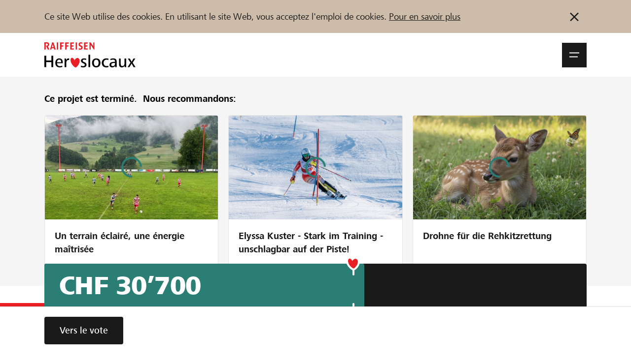

--- FILE ---
content_type: text/html; charset=utf-8
request_url: https://www.lokalhelden.ch/fr/maison-de-l-absinthe-motiers
body_size: 148078
content:
    
                                                
        

















    




    
    
            
                                                                                                                                                

    












<!doctype html>
<html lang="fr">
<head>
    
        <!-- ******************* DEFAULT META BLOCK ********************** -->
        <meta charset="utf-8">
        <meta http-equiv="X-UA-Compatible" content="IE=edge,chrome=1">
        <meta http-equiv="Content-Type" content="text/html; charset=UTF-8" />
        <meta name="viewport" content="width=device-width, initial-scale=1.0, minimum-scale=1.0, maximum-scale=1.0, user-scalable=no">
        <!-- ******************* DEFAULT META BLOCK ********************** -->
    
    <!-- ******************* DOCUMENT TITLE BLOCK ********************** -->
        <title>Conservation et valorisation du patrimoine de l&#039;absinthe - 	heroslocaux.ch - Crowdfunding de Raiffeisen  </title>
    <meta name="title" content="Conservation et valorisation du patrimoine de l&#039;absinthe - 	heroslocaux.ch - Crowdfunding de Raiffeisen  ">
    <meta property="og:title" content="Conservation et valorisation du patrimoine de l&#039;absinthe - 	heroslocaux.ch - Crowdfunding de Raiffeisen  ">
    <meta name="twitter:card" content="summary_large_image">
    <meta name="twitter:title" content="Conservation et valorisation du patrimoine de l&#039;absinthe - 	heroslocaux.ch - Crowdfunding de Raiffeisen  ">

    <!-- ******************* DOCUMENT TITLE BLOCK ********************** -->
    
        



    
    
    <script type="systemjs-importmap">{
    "imports": {
        "dist/": "/projects/default/dist/",
        "theme/": "/projects/default/themes/",
        "snippets/": "/projects/default/templates/snippets/",
        "templates/": "/projects/default/web/",
        "cfm/": "/tycon/modules/crowdfunding/",
        "thirdparty/": "/3rdParty/",
        "lh": "/projects/default/dist/js/lh.79524cf2.js",
        "voting_redirect": "/projects/default/dist/js/voting_redirect.ace0e4c9.js",
        "organizationNew": "/projects/default/dist/js/organizationNew.8c3ea317.js",
        "project": "/projects/default/dist/js/project.f57f5bef.js",
        "projectNew": "/projects/default/dist/js/projectNew.157984e2.js",
        "page": "/projects/default/dist/js/page.4c0adef9.js",
        "pages_list": "/projects/default/dist/js/pages_list.67e8696d.js",
        "user": "/projects/default/dist/js/user.63735f9c.js",
        "userjq": "/projects/default/dist/js/userjq.b7c6f704.js",
        "cfm-equify": "/tycon/modules/crowdfunding/dist/cfm-equify-integration/js/equify-integration.js"
    }
}
</script>

    



            

            

            

            

            

            

            

            

            

            

            

            

            

            

            

            

            

            

            

            

            

            


            

            

            

            

            

            

            

            


            

            


            


            

            

            

            

            

                                
        
    
        <!-- end script compat -->
    <script src="//www.raiffeisen.ch/content/dam/scripts/analytics/lokalhelden/launch-main-lokalhelden.js" async></script>
    <link rel="manifest" href="/manifest.fr.json">
    <meta name="theme-color" content="#2e7d74">

    <link rel="apple-touch-icon" href="/projects/default/dist/assets/img/pwa/raiffeisen-heroslocaux-sm.png">

    

    <script type="text/javascript">        
            /**
             * Begin script compat layer
             * */
            window.cfm = {"CF_CURRENCY_CODE":"CHF","CF_CURRENCY_SYMBOL":"CHF","forced_locale":"de_ch"};
            let cfTopics = { };
                        cfTopics.login = 'https://www.lokalhelden.ch/Meta_Login/Login.html';
                                    cfTopics.register = 'https://www.lokalhelden.ch/Inscription.html';
                        /**
             * import cf script compat
             * contains the project object
             * */
            // Begin deprecated javascript variables
var tyState = {
'topic' : 'tyNavigationTopicID_229'
,'lang' : 'fr'
};
        var project = {
        "id" : '5196',
        "link_caption" : 'maison-de-l-absinthe-motiers',
        "path" : '/fr/maison-de-l-absinthe-motiers'
        };
    
                            if (typeof project === 'object') {
                    project.url =  'https://www.lokalhelden.ch/fr/maison-de-l-absinthe-motiers';
                }
                    
    
    
        window.globTyc = {"wg.close_dialog":"Dialog schlie\u00dfen","wg.anonymously_support":"Soutenir anonymement","wg.data_copied":"copi\u00e9 avec succ\u00e8s","wg.data_changed":"Daten wurden ge\u00e4ndert","wg.remove_from_cart":"Wirklich aus Warenkorb entfernen?","wg.added_coupon_success":"Das hat geklappt. Gutschein \u00fcber ###COUPON_TOTAL### hinzugef\u00fcgt.","wg.remove_coupon_error":"Der Gutschein konnte leider nicht entfernt werden. Bitte erneut versuchen.","wg.decrease_quantity":"St\u00fcckzahl verringern","wg.increase_quantity":"St\u00fcckzahl erh\u00f6hen","wg.remove_merci":"Merci entfernen","wg.default_error_msg_actions":"Beim Ausf\u00fchren der Aktion ist ein Fehler aufgetreten. Versuchen Sie es sp\u00e4ter erneut.","wg.entry_save_success":"Eintrag erfolgreich gespeichert.","wg.entry_remove_success":"Eintrag erfolgreich gel\u00f6scht.","wg.entry_show_success":"Eintrag erfolgreich frei geschaltet.","wg.entry_hide_success":"Eintrag erfolgreich ausgeblendet.","wg.notice_funding_types_not_combinable":"Les dons en temps, en mat\u00e9riel et en argent ne peuvent pas \u00eatre combin\u00e9s ! Merci d'effectuer plusieurs soutiens.","wg.notice_article_can_not_be_added":"L\u2019article est \u00e9puis\u00e9 et ne peut donc pas \u00eatre ajout\u00e9 au panier.","wg.notice_article_can_not_be_added_anymore":"L\u2019article ne peut plus \u00eatre ajout\u00e9 au panier apr\u00e8s la phase de financement.","wg.notice_article_can_not_be_added_yet":"L\u2019article ne peut \u00eatre ajout\u00e9 au panier qu\u2019apr\u00e8s le lancement du projet.","wg.error_payment_process":"Beim Zahlungsprozess ist ein Fehler aufgetreten. Bitte erneut versuchen.","wg.error_form_fields_invalid":"Le formulaire n\u2019a pas pu \u00eatre envoy\u00e9. Veuillez v\u00e9rifier les champs suivants:","wg.error_creating_user":"Beim Erstellen des Nutzers ist ein Problem aufgetreten.","wg.unknown_error":"Saisissez un code valide dans le champ de saisie. ","wg.code_could_be_activated":"Code de vote activ\u00e9 avec succ\u00e8s. ","wg.code_could_be_withdrawn":"Voix retir\u00e9e avec succ\u00e8s. ","wg.code_is_invalid":"Le code saisi n\u2019est pas valide","wg.code_already_used":"Le code saisi a d\u00e9j\u00e0 \u00e9t\u00e9 utilis\u00e9. ","wg.code_not_usable_in_project":"Le code saisi ne peut pas \u00eatre utilis\u00e9 pour ce projet ou cette organisation. ","wg.page_will_reload":"La page est en cours de rechargement. ","wg.loading":"Chargement en cours...","wg.show_more_filter_facets":"Mehr filter anzeigen","wg.show_less_filter_facets":"Weniger Filter anzeigen","word.abort":"Annuler","msg.create_project_success_desktop":"Merci de votre inscription. Vous pouvez maintenant compl\u00e9ter la page de votre projet.","msg.create_project_success_mobile":"Merci de votre inscription. Vous pouvez maintenant compl\u00e9ter la page de votre projet.","msg.create_organization_success_desktop":"Merci de votre inscription. Vous pouvez maintenant compl\u00e9ter le profil de votre organisation.","msg.create_organization_success_mobile":"Merci de votre inscription. Vous pouvez maintenant compl\u00e9ter le profil de votre organisation.","msg.added_project_to_organization_success":"Votre projet a \u00e9t\u00e9 ajout\u00e9 avec succ\u00e8s \u00e0 l\u2019organisation."} || { };
    

                
                    if (typeof project === 'object') {
                        project.incentives = [];
                        project.incentives.push({
                            'id':  'donation_amount_5196',
                            'type': 'reward',
                            'price': 1
                        });
                                                project.incentives.push({
                            'id': '10252',
                            'type': 'reward',
                            'price': 50
                        });
                                                project.incentives.push({
                            'id': '10253',
                            'type': 'reward',
                            'price': 100
                        });
                                                project.incentives.push({
                            'id': '10254',
                            'type': 'reward',
                            'price': 300
                        });
                                                project.incentives.push({
                            'id': '10255',
                            'type': 'reward',
                            'price': 800
                        });
                                                project.incentives.push({
                            'id': '10256',
                            'type': 'reward',
                            'price': 1500
                        });
                                                project.incentives.push({
                            'id': '10257',
                            'type': 'reward',
                            'price': 5000
                        });
                                                project.incentives.push({
                            'id': '10258',
                            'type': 'reward',
                            'price': 10000
                        });
                                                project.incentives.push({
                            'id': '10266',
                            'type': 'reward',
                            'price': 10000
                        });
                                            }
                
            
    
        window.appEventData = window.appEventData || [];
    
</script>
    
    <!-- ******************* HEAD STYLE COLLECTION ********************** -->
<link  href="/projects/default/dist/css/lh.fcc444f9.css?v=1768841108" type="text/css" rel="stylesheet"/>
<!-- ******************* HEAD STYLE COLLECTION ********************** -->

    

    
        <!-- // CF Script Compat -->
            

    
        



	


	<meta name="author" content="Yann Klauser" />
	
<meta name="description" content="La Maison de l'Absinthe recherche des fonds pour sauvegarder les connaissances et le patrimoine de l'absinthe." />
<meta property="og:description" content="La Maison de l'Absinthe recherche des fonds pour sauvegarder les connaissances et le patrimoine de l'absinthe."/>

	<meta property="og:url" content="	    																	https://www.lokalhelden.ch/fr/maison-de-l-absinthe-motiers
"/>

    
    <meta property="og:image" content="https://www.lokalhelden.ch/media/thumbnails/3e8/8ca26e5f521606c7234448ac4c8c93e8/0c75e0ea/Mabs+matin.jpg">
    <meta property="twitter:image" content="https://www.lokalhelden.ch/media/thumbnails/3e8/8ca26e5f521606c7234448ac4c8c93e8/0c75e0ea/Mabs+matin.jpg">
    <meta property="og:image:width" content="1200">
	<meta property="og:image:height" content="630">

                            <meta property="og:video" content="https://www.youtube.com/watch?v=_Hof3ec0gkg">
        <meta property="og:video:secure_url" content="https://www.youtube.com/watch?v=_Hof3ec0gkg">
        <meta property="og:video:type" content="text/html">
        <meta property="og:video:width" content="640" />
        <meta property="og:video:height" content="426" />
        


<meta property="og:type" content="product">

			<link rel="canonical" href="https://www.lokalhelden.ch/Projektdetail.html" />
			<link rel="shortcut icon" href="/media/tyfo103145-6d14e0ee45ec3cf2796f5b0ef50be153/favicon-72x72.png" type="image/png" />
	
    <meta property="fb:app_id" content="447182225474974"/>

    <meta name="og:language" content="fr">
    <meta name="og:locale" content="fr_CH">
                        <meta name="og:locale:alternate" content="de_CH">
                                            <meta name="og:locale:alternate" content="it_CH">
            <meta name="apple-mobile-web-app-capable" content="no" />    
</head>
<body class="body  body--project">

<div>
    
    
                        

            

<div class="notification-bar d-none" data-notification-bar data-cookie="head-bar-cookie-info" data-bg="3140">
    <div class="container-xxl container--rds-grid">
        <div class="notification-bar__inner">
            <div class="notification-bar__content tyc">
                <p>Ce site Web utilise des cookies. En utilisant le site Web, vous acceptez l'emploi de cookies. <a target="_blank" rel="noopener noreferrer nofollow" href="https://www.lokalhelden.ch/ueber/cookie-policy.html?newLanguage=fr">Pour en savoir plus</a></p>            </div>
            <button title="Ne plus montrer cette information." type="button" class="notification-bar__button" data-action="close-notification">
                
                                <svg class="icon " data-icon-size="small" data-svg-icon>
            <use href="/projects/default/dist/assets/icons/symbols.66ff8725f29404470c39.svg#icon-close"></use>
        </svg>
    
            </button>
        </div>
    </div>
</div>


                                                        
                
        



                            
                
    <div id="onetime-code-banner"
         class="notification-bar d-none"
         data-ontime-code-notification
         data-bg="6010">
        <div class="loading-container js-code-status-loading"><div class="loader"><span></span><span></span><span></span></div></div>
        <div class="container-xxl container--rds-grid">
            <div class="notification-bar__inner">
                <div class="notification-bar__content">
                    <div class="notification-bar__content d-flex tyc d-none" data-show="code">
                        <span class="caption font-Small-Bold">
                            <span>Code de vote activé :</span>
                            <code data-current-code class="font-Small-Bold">
                            
                            </code>
                        </span>

                    </div>
                    <div class="notification-bar__content  tyc" data-show="error">
                        <span class="caption font-Small-Bold">

                                                            <span>
                                    Le code saisi n’est pas valide
                                </span>
                            
                                                            <code data-current-code class="font-Small-Bold">
                                                                    </code>
                                <button type="button" class="notification-bar__button px-0 d-none" data-action="open-vote-dialog">
                                    
                                <svg class="icon " data-icon-size="small" data-svg-icon>
            <use href="/projects/default/dist/assets/icons/symbols.66ff8725f29404470c39.svg#icon-edit"></use>
        </svg>
    
                                </button>
                                                    </span>


                    </div>
                    <div class="notification-bar__content tyc d-flex  d-none" data-show="used">
                        <span class="caption font-Small-Bold">
                                                        
                            <span>Le code a déjà été utilisé pour un projet ou une organisation. </span> <a href="">Afficher</a>
                                                    </span>
                    </div>
                    <div class="notification-bar__content tyc d-flex  d-none" data-show="confirmed">
                        <span class="caption font-Small-Bold">
                            <span>Votre vote a déjà été exprimé</span>
                        </span>
                    </div>
                </div>
            </div>
        </div>
    </div>

                

        
        









<header class="site-bar js-header js-nav-wrapper">

        <a class="skip-link sr-only sr-only--focus" href="#main-content">
        Zum Inhalt springen    </a>

    <div class="container-xxl container--rds-grid">
        <div class="site-bar__inner">
                        <a href="https://www.lokalhelden.ch/start.html" class="logo">
                                                                                    <img src="/projects/default/dist/assets/logo/lokalhelden_fr.svg" alt="Héros locaux - Raiffeisen Plattform">
            </a>

                        <div class="site-bar__right">


                                
                <div>

                                        <button aria-expanded="false" role="button" class="site-bar__burger js-nav-open" data-selector="btn/open_nav">
                        <span>
                                <svg class="icon " data-icon-size="small" data-svg-icon>
            <use href="/projects/default/dist/assets/icons/symbols.66ff8725f29404470c39.svg#icon-menu"></use>
        </svg>
    <span class="sr-only">Navigationsmenü öffnen</span></span>
                        <span>
                                <svg class="icon " data-icon-size="small" data-svg-icon>
            <use href="/projects/default/dist/assets/icons/symbols.66ff8725f29404470c39.svg#icon-close"></use>
        </svg>
    <span class="sr-only">Navigationsmenü schließen</span></span>
                    </button>

                                        <div class="site-bar__flyout js-nav-flyout" aria-hidden="true" aria-modal="false">
                        <div class="container-xxl container--rds-grid">
    <div class="flyout-order">
        <div class="row">

            <div class="col-sm-8">
                                
    
            <ul class="nav nav--level-1 nav--top">
                                                            <li class="nav__li">
                    <a href="https://www.lokalhelden.ch/projets-organisations.html" class="nav__link hover-decoration">
                        <span class="nav__caption">Parrainer</span>
                    </a>
                </li>
                                                            <li class="nav__li">
                    <a href="https://www.lokalhelden.ch/soutien-assistance.html" class="nav__link hover-decoration">
                        <span class="nav__caption">Soutien &amp; assistance</span>
                    </a>
                </li>
                                                            <li class="nav__li">
                    <a href="https://www.lokalhelden.ch/blog.html" class="nav__link hover-decoration">
                        <span class="nav__caption">Blog</span>
                    </a>
                </li>
                                                            <li class="nav__li">
                    <a href="https://www.lokalhelden.ch/partenaires.html" class="nav__link hover-decoration">
                        <span class="nav__caption">Partenaires / Banques Raiffeisen</span>
                    </a>
                </li>
                    </ul>
    
            </div>

                        <div class="col-sm-4 flyout-order__right">

                
                    
                    
                    
                    <a href="https://www.lokalhelden.ch/Meta_Login/Login.html"
                       class="flyout-order__link"
                       data-action="login"
                       data-selector="action/login_user" data-fwd="/fr/maison-de-l-absinthe-motiers">
                        Se connecter
                    </a>
                    <a href="https://www.lokalhelden.ch/Inscription.html" class="flyout-order__link" data-selector="action/register_user" data-fwd="/fr/maison-de-l-absinthe-motiers">S'inscrire</a>

                            </div>

        </div>

        <div class="row flyout-order--reverse">

            <div class="col-sm-8">

                                

                <form action="https://www.lokalhelden.ch/projets-organisations.html">
                    
                    <input type="hidden" name="q" value="crowdindex-d/16">
                    <div class="mytyFormBox mytyFormTextBox mytyFormRequired">
                        <div class="mytyFormLabel form-label">
                            <label for="search_top" data-selector="label/firstname">
                                Trouvez des projets et des organisations                            </label>
                        </div>
                        <div class="mytyFormInputGroup">
                            <input name="search" id="search_top" class="mytyFormControl mytyFormRequired" type="text" value="">
                            <div class="mytyFormInputGroup-addon has-submit">
                                <button style="color: var(--c-2130)">
                                    
                                <svg class="icon " data-icon-size="small" data-svg-icon>
            <use href="/projects/default/dist/assets/icons/symbols.66ff8725f29404470c39.svg#icon-search"></use>
        </svg>
    
                                </button>
                            </div>
                        </div>

                    </div>
                </form>
            </div>

            <div class="col-sm-4 flyout-order__right">
                                
                <a href="https://www.lokalhelden.ch/creer-une-organisation.html" class="btn" data-selector="action/start_project">
                    <span class="caption">
                        Démarrez maintenant                    </span>
                </a>
            </div>

        </div>
    </div>

                    <div class="language-block">
                            <a href="https://www.lokalhelden.ch/maison-de-l-absinthe-motiers?newLanguage=de" title="de" class="language-block__item"><span class="caption">DE</span></a>
                            <a href="https://www.lokalhelden.ch/fr/maison-de-l-absinthe-motiers" title="fr" class="language-block__item is-active"><span class="caption">FR</span></a>
                            <a href="https://www.lokalhelden.ch/it/maison-de-l-absinthe-motiers" title="it" class="language-block__item"><span class="caption">IT</span></a>
                    </div>
        
</div>                    </div>

                </div>

            </div>

        </div>

    </div>
</header>

<div class="site-shadow js-nav-close"></div>    

        
    
    
    



    



    



    <div data-bg="2180">
        <div class="container-xxl container--rds-grid">
            <div class="row">
                <div class="col">
                    <section class="recommended-bar py-d60">
                        <h3 class="recommended-bar__caption pb-d40">
                                                            <strong>Ce projet est terminé.&nbsp;</strong> Nous recommandons:                                                    </h3>
                        <div class="swiper" data-slider data-options="{'config':'default'}">
                            <div class="recommended-bar__carousel swiper-wrapper">
                                                                    
                                    <article class="swiper-slide">
                                        <a href="https://www.lokalhelden.ch/fr/champ-du-bois-rebeuvelier" class="card has-border recommended-bar__project">
                                            <div class="card-image obj is-5by3">
                                                <img src="/media/thumbnails/776/de4ac31d22a9cd6559a6e099ad8e3776/2e28ccb7/M%C3%A2ts+Moulin.jpg" data-src="/media/thumbnails/776/de4ac31d22a9cd6559a6e099ad8e3776/2e28ccb7/M%C3%A2ts+Moulin.jpg" alt="Un terrain éclairé, une énergie maîtrisée" class="obj__elem" loading="lazy">
                                                <div class="swiper-lazy-preloader"></div>
                                            </div>
                                            <div class="card-body">
                                                <div class="card-headline recommended-bar__project-caption">
                                                    Un terrain éclairé, une énergie maîtrisée
                                                </div>
                                            </div>
                                        </a>
                                    </article>
                                                                    
                                    <article class="swiper-slide">
                                        <a href="https://www.lokalhelden.ch/fr/unschlagbar-auf-der-piste" class="card has-border recommended-bar__project">
                                            <div class="card-image obj is-5by3">
                                                <img src="/media/thumbnails/ac8/359466a38a33e24f2a86687f1b6c8ac8/2e28ccb7/St.Luc.JPG.jpg" data-src="/media/thumbnails/ac8/359466a38a33e24f2a86687f1b6c8ac8/2e28ccb7/St.Luc.JPG.jpg" alt="Elyssa Kuster - Stark im Training - unschlagbar auf der Piste!" class="obj__elem" loading="lazy">
                                                <div class="swiper-lazy-preloader"></div>
                                            </div>
                                            <div class="card-body">
                                                <div class="card-headline recommended-bar__project-caption">
                                                    Elyssa Kuster - Stark im Training - unschlagbar auf der Piste!
                                                </div>
                                            </div>
                                        </a>
                                    </article>
                                                                    
                                    <article class="swiper-slide">
                                        <a href="https://www.lokalhelden.ch/fr/drohne-fuer-die-rehkitzrettung-1" class="card has-border recommended-bar__project">
                                            <div class="card-image obj is-5by3">
                                                <img src="/media/thumbnails/bdc/66644902456b4bd43fef670d4061fbdc/2e28ccb7/Screenshot+2025-10-02+100216.png.jpg" data-src="/media/thumbnails/bdc/66644902456b4bd43fef670d4061fbdc/2e28ccb7/Screenshot+2025-10-02+100216.png.jpg" alt="Drohne für die Rehkitzrettung" class="obj__elem" loading="lazy">
                                                <div class="swiper-lazy-preloader"></div>
                                            </div>
                                            <div class="card-body">
                                                <div class="card-headline recommended-bar__project-caption">
                                                    Drohne für die Rehkitzrettung
                                                </div>
                                            </div>
                                        </a>
                                    </article>
                                                            </div>
                        </div>

                                            </section>
                </div>
            </div>
        </div>
    </div>
<!-- ******************* HEAD STYLE COLLECTION ********************** -->
<link  href="/projects/default/dist/css/lh.fcc444f9.css?v=1768841108" type="text/css" rel="stylesheet"/>
<!-- ******************* HEAD STYLE COLLECTION ********************** -->

                    <header class="teaser project-teaser">
    <div class="project-teaser-info">
        <div class="project-teaser-info__badge container-xxl container--rds-grid">
            <div class="article-cofunding-badges">
                    
                                                                                                                                                                                                    <div class="article-cofunding-badge article-cofunding-badges--badge">
                                                    <span class="article-cofunding-badge__value js-cofunding-campaign-sum" data-campaign-id="[337]" data-page-id="[268]" data-refresh="cofunding-campaign">CHF 1’000</span>
                    <span class="article-cofunding-badge__small has-info-btn"><span class="caption">Soutenu par Raiffeisen</span><button type="button" class="alert__button alert__button--icon-size" data-action="open-a11yDialog" data-template="active-rch-campaigns"><span class="alert__button--icon" style="--alert-button-border-color: var(--c-2010);">
                                <svg class="icon " data-icon-size="info" data-svg-icon>
            <use href="/projects/default/dist/assets/icons/symbols.66ff8725f29404470c39.svg#icon-i"></use>
        </svg>
    </span></button>
                    </span>
                
            
            </div>
        </div>
                        <template id="active-rch-campaigns" data-title="Campagnes">
            <div class="card card--dialog">
                <div class="pt-d80 pb-d80">
                                                                                                            
                            
                                                                                                                            


            <div class="campaign is-supervising">
                                                                                                            
            <div class="campaign-progress-arrow-box pb-s40">
                <div class="accent-box is-pyd20 is-bg-3350 d-block has-arrow no-hover"
                     data-arrow="down"
                     style="--arrow-color: var(--c-3350); --arrow-bg: var(--c-3350); --arrow-position-left: calc(81.28125% - var(--arrow-size) / 2);"
                >
                    <div class="font-Standard-Bold text-center">
                                                                        Part du projet  <strong class="font-N400">CHF 1’000.00</strong>
                    </div>
                </div>
            </div>

        

                                    

        <div class="campaign-progress px-d80">
            <div class="progress progress--lg progress--campaign" style="--progress-used-amount:79.71875%;--progress-possible-amount:3.125%;">
                <div class="progress__bg progress--campaign__bars">
                    <div class="progress--campaign__used" data-used="79.71875"></div>
                    <div class="progress--campaign__possible" data-possible="3.125"></div>
                    <div class="progress__amount progress--campaign__amount">
                        <div data-amounts>
                            <strong data-used>CHF 26’510.00</strong>
                            <span data-total>
                                                                                                répartis sur CHF 32’000.00
                            </span>
                        </div>
                    </div>
                </div>
                <div class="progress--campaign__icon" data-icon="cofunding">
                                                                                                                            
                                                                <svg class="icon--campaign svg-campaign-icon" viewBox="0 0 130 100" data-svg-icon>
            <use href="/projects/default/dist/assets/icons/campaign_icons.895613c01f567d18f5b3.svg#icon-cofunding"></use>
        </svg>
    
                </div>
            </div>
        </div>

        <div class="campaign__infos accent-box--dialog">
            <strong class="strong--headline d-block">La cagnotte de la Banque Raiffeisen Neuchâtel et Vallées</strong>
            <div class="tyc">
                <p><strong>La Banque Raiffeisen Neuchâtel et Vallées enfile sa cap pour aider les super-héros de sa région!</strong><br>Dès à présent, la Banque Raiffeisen Neuchâtel et Vallées soutient activement les initiateurs de projets locaux grâce à la mise en place d'une nouvelle cagnotte.</p><p>Pour chaque soutien à un projet de la région, nous versons un montant supplémentaire – jusqu’à ce que la cagnotte soit vide. <strong>Nous donnons de l’argent tant qu’il y en a! </strong></p><p><strong>Voilà comment cela marche: </strong><br></p><ul><li>Le montant du don est doublé jusqu'à hauteur de CHF 50 par donateur</li><li>10% du montant minimum du projet et au maximum CHF 1’000 de la cagnotte sont versés par projet</li></ul><p>Exemple: Pour un don de CHF 20, le montant est doublé et CHF 40 sont versés de la cagnotte. Pour un don de CHF 400, seuls les premiers CHF 50 sont doublés.</p>
            </div>
                                                        <div class="tyc">
                    <p>
                        <a href="https://www.lokalhelden.ch/fr/rb/neuchateletvallees#page-cofunding-campaigns" class="btn btn--link m0 has-text-width">
                            Consulter la page partenaire
                        </a>
                    </p>
                </div>
                        <div class="campaign-logo">
                

                
                                    
                                            <img src="/projects/default/dist/assets/icons/svg4css/raiffeisen.svg" alt="La cagnotte de la Banque Raiffeisen Neuchâtel et Vallées"/>
                                    
                            </div>


        </div>
    </div>
                </div>
            </div>
        </template>
    

</div><button type="button" class="project-teaser-info__video btn-play d-none d-md-flex" data-action="open-a11yDialog" data-template="video_5196">
                                <svg class="icon " data-icon-size="xlarge" data-svg-icon>
            <use href="/projects/default/dist/assets/icons/symbols.66ff8725f29404470c39.svg#icon-play-video"></use>
        </svg>
    </button><div class="container-xxl container--rds-grid">
        <div class="project-teaser-info__title is-teaser-bg">
                                        
                <h1 class="font-Hero200 break-word-sm">
            Conservation et valorisation du patrimoine de l'absinthe
        </h1>
        

                    <div class="font-Standard-Bold">
                Un projet de la région de la
                <a href="https://www.lokalhelden.ch/fr/rb/neuchateletvallees" title="Banque Raiffeisen Neuchâtel et Vallées" class="is-current hover-decoration">
                    Banque Raiffeisen Neuchâtel et Vallées
                </a>
            </div>
            </div>
</div>
    </div>
    <div class="project-teaser-bg" data-id="42550">

                    <button type="button" class="btn-play project-teaser-info__video d-md-none" data-action="open-a11yDialog" data-template="video_5196">
                
                                <svg class="icon " data-icon-size="xlarge" data-svg-icon>
            <use href="/projects/default/dist/assets/icons/symbols.66ff8725f29404470c39.svg#icon-play-video"></use>
        </svg>
    
            </button>
            </div>



            <template id="video_5196" data-title="Conservation et valorisation du patrimoine de l'absinthe" data-modifier="is-full">
            <article class="card card--video-player">
                <div class="card-body">
                    <div class="card-video">
                        <div class="pt-d40">
                                
                            	        <div class="obj is-16by9">
			<iframe width="768" height="432" src="https://www.youtube.com/embed/_Hof3ec0gkg?feature=oembed&rel=0&autoplay=1&auto_play=1" frameborder="0" allow="accelerometer; autoplay; clipboard-write; encrypted-media; gyroscope; picture-in-picture; web-share" referrerpolicy="strict-origin-when-cross-origin" allowfullscreen title="Maison de l&#39;Absinthe Crowdfunding"></iframe>
		</div>
	                        </div>
                    </div>
                </div>
            </article>
        </template>

    </header>

    
                        
                                            
                                            
                                            
                                            
                                            
                            

<section id="project-header-info-block" class="project-header-info-block">
    <div class="project-teaser_text">
    <div class="container-xxl container--rds-grid">
                <div data-readmore>
            <div id="projectAdapter-teaser_text" class="tyc line-clamp test-line-clamp" data-readmore-text>
                <p>Les connaissances sur l'absinthe ne demande que deux choses: à être partagées et sauvegardées. La Maison de l'Absinthe, l'institution mondiale du spiritueux, se lance dans la conservation et la diffusion de témoignages d'individus contemporains à la période de prohibition de l'absinthe. A cette fin, des reportages seront réalisés avec des témoins de l'époque, une borne présentant les archives de la RTS ainsi que des nouveaux outils didactiques seront mis à disposition du public et des écoles.</p>
            </div>
            <button type="button"
                    class="btn btn--link has-text-width m0 justify-flex-start d-none"
                    aria-hidden="true"
                    aria-controls="projectAdapter-teaser_text"
                    aria-expanded="true"
                    data-readmore-btn
            >
                Apprendre encore plus            </button>
        </div>
    </div>
</div>
    <div class="project-progress">
    <div class="container-xxl container--rds-grid">
                
        <div class="progress progress--lg has-amount">
    <div class="progress__bg">
        <div class="progress__amount" data-refresh="total_funding">
                                                                CHF 30’700        </div>
                                <div class="progress__value" style="--progress-value-width: 59%;" data-refresh="total_funding_percent"></div>
                                                            <div class="progress__gap progress__gap--lg"
             style="--progress-gap-left-position: calc(57% + (var(--progress-gap-wrap-width) * var(--progress-gap-wrap-pos-factor,1.5) ));">
            <div class="progress__icon"></div>
        </div>
            </div>
</div>
    </div>
</div>
                <section id="project-numbers" class="project-numbers container-xxl container--rds-grid">
                                    

            
            
                    

    <div class="project-statisic pt-d60">
                    <input id="toggle_project_statistic_5196" type="checkbox" data-statistic-toggle>
            <label class="alert__button" for="toggle_project_statistic_5196" data-statistic-label>
                <span class="alert__button--caption caption">
                                                                    Montant minimum atteint
                                    </span>
                <span class="alert__button--icon">
                    
                                <svg class="icon " data-icon-size="tiny" data-svg-icon>
            <use href="/projects/default/dist/assets/icons/symbols.66ff8725f29404470c39.svg#icon-i"></use>
        </svg>
    
                </span>
            </label>
            <div data-statistic-block>
                    <div class="statistic-bar">
                        <div class="statistic-bar__item" data-name="threshold">
                <div class="statistic-bar__value">
                    
                                <svg class="icon " data-icon-size="tiny" data-svg-icon>
            <use href="/projects/default/dist/assets/icons/symbols.66ff8725f29404470c39.svg#icon-heart"></use>
        </svg>
                        <span class="value" aria-labelledby="item-label-threshold">CHF 30’000</span>
                </div>
                <div class="statistic-bar__title">
                    <span class="caption" id="item-label-threshold">Montant minimum</span>
                                            <button type="button" class="alert__button"
                                data-action="open-a11yDialog"
                                data-template="info_dialog_threshold">
                            <span class="alert__button--icon">
                            
                                <svg class="icon " data-icon-size="tiny" data-svg-icon>
            <use href="/projects/default/dist/assets/icons/symbols.66ff8725f29404470c39.svg#icon-i"></use>
        </svg>
    
                            </span>
                        </button>
                                                                                    </div>

            </div>

                    <div class="statistic-bar__item" data-name="target">
                <div class="statistic-bar__value">
                                        <span class="value" aria-labelledby="item-label-target">CHF 52’000</span>
                </div>
                <div class="statistic-bar__title">
                    <span class="caption" id="item-label-target">Montant désiré</span>
                                            <button type="button" class="alert__button"
                                data-action="open-a11yDialog"
                                data-template="info_dialog_target">
                            <span class="alert__button--icon">
                            
                                <svg class="icon " data-icon-size="tiny" data-svg-icon>
            <use href="/projects/default/dist/assets/icons/symbols.66ff8725f29404470c39.svg#icon-i"></use>
        </svg>
    
                            </span>
                        </button>
                                                                                    </div>

            </div>

                    <div class="statistic-bar__item" data-name="supports">
                <div class="statistic-bar__value">
                                        <span class="value" aria-labelledby="item-label-supports">55</span>
                </div>
                <div class="statistic-bar__title">
                    <span class="caption" id="item-label-supports">Parrainages</span>
                                    </div>

            </div>

            </div>

                            <template id="info_dialog_threshold" data-title="Montant minimum"><article class="card card--dialog"><div class="card-body pt-d80 pb-d80"><div class="card-content"><div class="tyc"><p>Cette somme nous permettrait d'amorcer les premiers objectifs que nous nous sommes fixés. Nous remercions par avance tous nos généraux donateurs.</p></div></div></div></article></template>
                        
                            <template id="info_dialog_target" data-title="Montant désiré"><article class="card card--dialog"><div class="card-body pt-d80 pb-d80"><div class="card-content"><div class="tyc"><p>Après avoir obtenu notre premier seuil de financement, nous espérons atteindre la somme de 52'000 CHF pour réaliser tous nos objectifs 2020.</p></div></div></div></article></template>
                        






                    </div>
            </div>
        </section>
                        </section>


        
<main id="main-project" class="pt-d60 pb-d80">
                                                
    
                                                                                                                                
                                                                                                                    

    <section id="cofunding-pages" class="cofunding-pages pt-0 pb-d60" data-bg="2010">
        <div class="container-xxl container--rds-grid">
            <h3 class="is-block font-Standard-Bold pb-d40">
                                Campagnes
            </h3>
            <div class="row g-s-d50">
                <div class="col-xs-12 col-sm-12 col-md-6" data-cofunding-campaign><button class="campaign-small campaign-small--bw" type="button" data-rows="1" data-action="open-a11yDialog" data-template="active-partner-page-campaigns"><span class="accent-box font-Standard campaign-small__header"><span class="campaign-small__icon">
                                                                <svg class="svg-campaign-icon icon--campaign" viewBox="0 0 130 100" data-svg-icon>
            <use href="/projects/default/dist/assets/icons/campaign_icons.895613c01f567d18f5b3.svg#icon-cofunding"></use>
        </svg>
    </span><span class="campaign-small__headline"><span class="title">La cagnotte de la [%page%]</span><span class="amount"><strong class="name font-N400 js-cofunding-campaign-sum" data-refresh="cofunding-campaign" data-campaign-id="[302]" data-page-id="[268]">CHF 0</strong></span></span><span class="campaign-more-icon">
                                <svg class="icon icon--flip-horizontal" data-icon-size="medium" data-svg-icon>
            <use href="/projects/default/dist/assets/icons/symbols.66ff8725f29404470c39.svg#icon-chevron-left"></use>
        </svg>
    </span></span></button></div><div class="col-xs-12 col-sm-12 col-md-6" data-cofunding-campaign><button class="campaign-small campaign-small--bw" type="button" data-rows="1" data-action="open-a11yDialog" data-template="active-partner-page-campaigns"><span class="accent-box font-Standard campaign-small__header"><span class="campaign-small__icon">
                                                                <svg class="svg-campaign-icon icon--campaign" viewBox="0 0 130 100" data-svg-icon>
            <use href="/projects/default/dist/assets/icons/campaign_icons.895613c01f567d18f5b3.svg#icon-cofunding"></use>
        </svg>
    </span><span class="campaign-small__headline"><span class="title">La cagnotte de la Banque Raiffeisen Neuchâtel et Vallées</span><span class="amount"><strong class="name font-N400 js-cofunding-campaign-sum" data-refresh="cofunding-campaign" data-campaign-id="[337]" data-page-id="[268]">CHF 1’000</strong></span></span><span class="campaign-more-icon">
                                <svg class="icon icon--flip-horizontal" data-icon-size="medium" data-svg-icon>
            <use href="/projects/default/dist/assets/icons/symbols.66ff8725f29404470c39.svg#icon-chevron-left"></use>
        </svg>
    </span></span></button></div>            </div>
        </div>
    </section>
        <template id="active-partner-page-campaigns" data-title="Campagnes">
        <div class="card card--dialog">
            <div class="pt-d80 pb-d80">
                                                                                                        
                            
                                                                                                                            


            <div class="campaign is-supervising">
        

                                    

        <div class="campaign-progress px-d80">
            <div class="progress progress--lg progress--campaign" style="--progress-used-amount:20%;--progress-possible-amount:0%;">
                <div class="progress__bg progress--campaign__bars">
                    <div class="progress--campaign__used" data-used="20"></div>
                    <div class="progress--campaign__possible" data-possible="0"></div>
                    <div class="progress__amount progress--campaign__amount">
                        <div data-amounts>
                            <strong data-used>CHF 2’000.00</strong>
                            <span data-total>
                                                                                                répartis sur CHF 10’000.00
                            </span>
                        </div>
                    </div>
                </div>
                <div class="progress--campaign__icon" data-icon="cofunding">
                                                                                                                            
                                                                <svg class="icon--campaign svg-campaign-icon" viewBox="0 0 130 100" data-svg-icon>
            <use href="/projects/default/dist/assets/icons/campaign_icons.895613c01f567d18f5b3.svg#icon-cofunding"></use>
        </svg>
    
                </div>
            </div>
        </div>

        <div class="campaign__infos accent-box--dialog">
            <strong class="strong--headline d-block">La cagnotte de la [%page%]</strong>
            <div class="tyc">
                <p><strong>Voilà comment cela marche: </strong><br></p><ul><li>CHF 2’000 au maximum par projet sont ajoutés. </li><li>Le montant du don est doublé jusqu'à hauteur de CHF 50 par don </li><li>Dès que le projet a atteint le seuil de financement (taux de financement = 100%), les contributions issus de la cagnotte s'arrêtent. </li></ul><p><strong>Nous donnons de l’argent tant qu’il y en a! </strong></p>
            </div>
                                                        <div class="tyc">
                    <p>
                        <a href="https://www.lokalhelden.ch/fr/rb/neuchateletvallees#page-cofunding-campaigns" class="btn btn--link m0 has-text-width">
                            Consulter la page partenaire
                        </a>
                    </p>
                </div>
                        <div class="campaign-logo">
                

                
                                    
                                            <img src="/projects/default/dist/assets/icons/svg4css/raiffeisen.svg" alt="La cagnotte de la [%page%]"/>
                                    
                            </div>


        </div>
    </div>
                                                                                        
                            
                                                                                                                            


            <div class="campaign is-supervising">
                                                                                                            
            <div class="campaign-progress-arrow-box pb-s40">
                <div class="accent-box is-pyd20 is-bg-3350 d-block has-arrow no-hover"
                     data-arrow="down"
                     style="--arrow-color: var(--c-3350); --arrow-bg: var(--c-3350); --arrow-position-left: calc(81.28125% - var(--arrow-size) / 2);"
                >
                    <div class="font-Standard-Bold text-center">
                                                                        Part du projet  <strong class="font-N400">CHF 1’000.00</strong>
                    </div>
                </div>
            </div>

        

                                    

        <div class="campaign-progress px-d80">
            <div class="progress progress--lg progress--campaign" style="--progress-used-amount:79.71875%;--progress-possible-amount:3.125%;">
                <div class="progress__bg progress--campaign__bars">
                    <div class="progress--campaign__used" data-used="79.71875"></div>
                    <div class="progress--campaign__possible" data-possible="3.125"></div>
                    <div class="progress__amount progress--campaign__amount">
                        <div data-amounts>
                            <strong data-used>CHF 26’510.00</strong>
                            <span data-total>
                                                                                                répartis sur CHF 32’000.00
                            </span>
                        </div>
                    </div>
                </div>
                <div class="progress--campaign__icon" data-icon="cofunding">
                                                                                                                            
                                                                <svg class="icon--campaign svg-campaign-icon" viewBox="0 0 130 100" data-svg-icon>
            <use href="/projects/default/dist/assets/icons/campaign_icons.895613c01f567d18f5b3.svg#icon-cofunding"></use>
        </svg>
    
                </div>
            </div>
        </div>

        <div class="campaign__infos accent-box--dialog">
            <strong class="strong--headline d-block">La cagnotte de la Banque Raiffeisen Neuchâtel et Vallées</strong>
            <div class="tyc">
                <p><strong>La Banque Raiffeisen Neuchâtel et Vallées enfile sa cap pour aider les super-héros de sa région!</strong><br>Dès à présent, la Banque Raiffeisen Neuchâtel et Vallées soutient activement les initiateurs de projets locaux grâce à la mise en place d'une nouvelle cagnotte.</p><p>Pour chaque soutien à un projet de la région, nous versons un montant supplémentaire – jusqu’à ce que la cagnotte soit vide. <strong>Nous donnons de l’argent tant qu’il y en a! </strong></p><p><strong>Voilà comment cela marche: </strong><br></p><ul><li>Le montant du don est doublé jusqu'à hauteur de CHF 50 par donateur</li><li>10% du montant minimum du projet et au maximum CHF 1’000 de la cagnotte sont versés par projet</li></ul><p>Exemple: Pour un don de CHF 20, le montant est doublé et CHF 40 sont versés de la cagnotte. Pour un don de CHF 400, seuls les premiers CHF 50 sont doublés.</p>
            </div>
                                                        <div class="tyc">
                    <p>
                        <a href="https://www.lokalhelden.ch/fr/rb/neuchateletvallees#page-cofunding-campaigns" class="btn btn--link m0 has-text-width">
                            Consulter la page partenaire
                        </a>
                    </p>
                </div>
                        <div class="campaign-logo">
                

                
                                    
                                            <img src="/projects/default/dist/assets/icons/svg4css/raiffeisen.svg" alt="La cagnotte de la Banque Raiffeisen Neuchâtel et Vallées"/>
                                    
                            </div>


        </div>
    </div>
            </div>
        </div>
    </template>
                <section id="project-rewards" data-bg="2180">
        <div class="container-xxl container--rds-grid">
            <div class="row">
                <div class="col ">
                    


                                                

    
                        
                                 

        <div class="row">
        <div class="col col-md-8">
            <h2 class="pt-d80 font-T300">
                                                                        Les parrainages suivants ont pu être choisis dans le cadre du projet
                            </h2>
        </div>
    </div>

    <nav class="pt-d60 tab-bar-nav" data-tab-bar="horizontal">
        <div class="tab-bar-container" data-scroll>
            <ul class="tab-bar no-slide" data-tab-list role="tablist">
                                                                                                <li class="tab-bar__item" data-tab>
                        <button class="tab-bar__btn active is-active" id="btn-incentives-reward"
                                data-action="tab"
                                data-tab-btn
                                data-bs-target="#tab-incentives-reward"
                                type="button"
                                role="tab"
                                data-selector="btn/tab-incentives-reward"
                                aria-controls="tab-incentives-reward"
                                aria-selected="true">
                            <span class="tab-bar__caption">Argent</span>
                            <span class="tab-bar__caption-hover" aria-hidden="true">Argent</span>
                        </button>
                    </li>
                                <li class="tab-bar__slider d-none" data-tab-slider aria-hidden="true"></li>
            </ul>
        </div>
    </nav>

    <div class="tab-content" id="nav-tabContent">
                    <div class="tab-pane fade  show active" id="tab-incentives-reward" role="tabpanel" aria-labelledby="btn-incentives-reward">
                <section class="incentives position-relative pt-d60 pb-d80" data-type="reward">
                    <div class="incentives-grid">
                        <div class="row g-s30">
                                                                                                <div class="col-xs-12 col-md-4 col-xl-3">
                                        




        



    <article
            class="card card--donation has-border  is-disabled"
                            data-id="donation_amount_5196"
                            data-selector="section/card-free-amount"
            data-role="card-incentive"
            data-options="{'type':''donation'','status':','selected':'false'}"
    >
        <div class="card-body pb-d40">
            <header class="card__header has-info-btn">
                <h1 class="card-headline">
                    Parrainer
                </h1>
            </header>
            <div class="card__text">
                <div class="tyc font-Small">Parrainer le projet avec un montant au choix.&nbsp;</div>
            </div>
        </div>
        <div class="card-footer">
            <div class="mytyFormBox mytyFormDonationBox mytyFormTextBox mytyFormBoxBig" data-c-active="2010">
                <div class="mytyFormLabel form-label">
                    <label for="donation_amount_5196" data-selector="label/free-amount" style="--myty-form-label-color: var(--c-2130); --myty-form-label-color-disabled: var(--c-2130);">
                                                                                Montant au choix
                                            </label>
                                            <span class="font-Small-Bold d-block badge__inner" data-text="not_available_text" aria-hidden="true">Plus disponible</span>                </div>
                <div class="mytyFormInputGroup">
                                    <input class="mytyFormControl is-disabled" data-role="freeAmount" data-selector="input/free-amount" data-bind="incentive-donation_amount_5196" type="text" id="donation_amount_5196" name="donation_amount_5196" placeholder="de CHF 5" disabled style="--myty-form-control-color-disabled: var(--c-2130); --myty-form-control-color-disabled: var(--c-2130); --myty-form-control-bg: var(--c-2170);">
                    <div class="mytyFormInputGroup-addon has-submit">
                        <button class="btn btn--sharing btn--icon-only d-none" data-action="remove-free-amount" data-if="incentive-donation_amount_5196" data-options="{'condition':'!'}">
                                <svg class="icon " data-icon-size="xsmall" data-svg-icon>
            <use href="/projects/default/dist/assets/icons/symbols.66ff8725f29404470c39.svg#icon-delete"></use>
        </svg>
    </button>
                    </div>
                                </div>
            </div>
        </div>
    </article>


                                    </div>
                                                                                                    <div class="col-xs-12 col-md-4 col-xl-3">
                                                                                    


    

<article
        class="card card--incentive incentive has-border is-disabled"
        data-action="handle-incentive-single"
        data-id="10252"
        data-options="{'id':'10252','type':'reward','status':'disabled','phase':'not_available_anymore'}"
        aria-controls="incentive-10252"
        data-role="card-incentive"
        data-selector="section/card-incentive-reward/requires-address"
>
    <div class="card-body pb-d40">
        <header class="card__header has-info-btn">
            <h1 class="card-headline">
                Donateur ami
            </h1>
            <button type="button" class="alert__button card-btn-i" data-action="open-a11yDialog" data-options="{'id':10252, 'type': 'incentive' }" data-template="incentive_detail_10252" data-id="10252">
                <span class="alert__button--icon">
                    
                                <svg class="icon " data-icon-size="info" data-svg-icon>
            <use href="/projects/default/dist/assets/icons/symbols.66ff8725f29404470c39.svg#icon-i"></use>
        </svg>
    
                </span>
            </button>
        </header>
    </div>
    <footer class="card-footer">
                            <div class="incentive__limits">
                                                                    <div class="card-status incentive__limited">
                        <span class="caption">
                            Plus disponible
                        </span>
                    </div>
                                <div id="label-incentive-multiselect-quantity-10252" class="card-status d-none">
                    Nombre                </div>
            </div>
        
        <div class="pb-d40">
                        <div class="incentive__price-row">
                                <div class="card-price incentive__price">
                                            <span class="unit">CHF</span>&nbsp;<span class="value" id="priceSum-10252">50.00</span>                                    </div>
            
                <div class="card-amount incentive__amount d-none"
                     aria-labelledby="label-incentive-multiselect-quantity-10252"
                                     >
                    <span class="incentive__amount-value font-N300" data-bind="incentive-10252">0</span>
                    <button type="button" class="incentive__amount-edit" data-action="open-a11yDialog" data-options="{'id':10252, 'type': 'incentive' }" data-template="incentive_detail_10252" data-id="10252">
                       
                                <svg class="icon " data-icon-size="small" data-svg-icon>
            <use href="/projects/default/dist/assets/icons/symbols.66ff8725f29404470c39.svg#icon-edit"></use>
        </svg>
    
                    </button>
                </div>
            </div>
        </div>
    </footer>
</article>

<template id="incentive_detail_10252" data-title="Argent" data-modifier="dialog--incentive">
    <article class="card card--dialog">
        <header class="card__header">
            <h1 class="card-headline">
                Donateur ami
            </h1>
             <div class="card-price incentive__price"> <span class="unit">CHF</span>&nbsp;<span class="value" id="priceSum-10252">50.00</span> </div> 
        </header>
        <div class="card-body pt-d80 pb-d80">
                                        <div class="card-content">
                    <div class="tyc">
                    <p>Nous offrons au donateur ami 2 entrées gratuites au Musée de l'Absinthe.</p>
                    </div>
                </div>
                                                    <div class="card-date">
                    <span class="caption">
                        Date de livraison:                    </span>
                    <span class="value">Dès la fin du crowfunding</span>
                </div>
                    </div>

                    </article>
</template>                                                                            </div>
                                                                    <div class="col-xs-12 col-md-4 col-xl-3">
                                                                                    


    

<article
        class="card card--incentive incentive has-border is-disabled"
        data-action="handle-incentive-single"
        data-id="10253"
        data-options="{'id':'10253','type':'reward','status':'disabled','phase':'not_available_anymore'}"
        aria-controls="incentive-10253"
        data-role="card-incentive"
        data-selector="section/card-incentive-reward/requires-address"
>
    <div class="card-body pb-d40">
        <header class="card__header has-info-btn">
            <h1 class="card-headline">
                Donateur fidèle
            </h1>
            <button type="button" class="alert__button card-btn-i" data-action="open-a11yDialog" data-options="{'id':10253, 'type': 'incentive' }" data-template="incentive_detail_10253" data-id="10253">
                <span class="alert__button--icon">
                    
                                <svg class="icon " data-icon-size="info" data-svg-icon>
            <use href="/projects/default/dist/assets/icons/symbols.66ff8725f29404470c39.svg#icon-i"></use>
        </svg>
    
                </span>
            </button>
        </header>
    </div>
    <footer class="card-footer">
                            <div class="incentive__limits">
                                                                    <div class="card-status incentive__limited">
                        <span class="caption">
                            Plus disponible
                        </span>
                    </div>
                                <div id="label-incentive-multiselect-quantity-10253" class="card-status d-none">
                    Nombre                </div>
            </div>
        
        <div class="pb-d40">
                        <div class="incentive__price-row">
                                <div class="card-price incentive__price">
                                            <span class="unit">CHF</span>&nbsp;<span class="value" id="priceSum-10253">100.00</span>                                    </div>
            
                <div class="card-amount incentive__amount d-none"
                     aria-labelledby="label-incentive-multiselect-quantity-10253"
                                     >
                    <span class="incentive__amount-value font-N300" data-bind="incentive-10253">0</span>
                    <button type="button" class="incentive__amount-edit" data-action="open-a11yDialog" data-options="{'id':10253, 'type': 'incentive' }" data-template="incentive_detail_10253" data-id="10253">
                       
                                <svg class="icon " data-icon-size="small" data-svg-icon>
            <use href="/projects/default/dist/assets/icons/symbols.66ff8725f29404470c39.svg#icon-edit"></use>
        </svg>
    
                    </button>
                </div>
            </div>
        </div>
    </footer>
</article>

<template id="incentive_detail_10253" data-title="Argent" data-modifier="dialog--incentive">
    <article class="card card--dialog">
        <header class="card__header">
            <h1 class="card-headline">
                Donateur fidèle
            </h1>
             <div class="card-price incentive__price"> <span class="unit">CHF</span>&nbsp;<span class="value" id="priceSum-10253">100.00</span> </div> 
        </header>
        <div class="card-body pt-d80 pb-d80">
                                        <div class="card-content">
                    <div class="tyc">
                    <p>Nous offrons au donateur fidèle 2 entrées au musée et 2 dégustations de 3 absinthes</p>
                    </div>
                </div>
                                                    <div class="card-date">
                    <span class="caption">
                        Date de livraison:                    </span>
                    <span class="value">Dès la fin du crowfunding</span>
                </div>
                    </div>

                    </article>
</template>                                                                            </div>
                                                                    <div class="col-xs-12 col-md-4 col-xl-3">
                                                                                    


    

<article
        class="card card--incentive incentive has-border is-disabled"
        data-action="handle-incentive-single"
        data-id="10254"
        data-options="{'id':'10254','type':'reward','status':'disabled','phase':'not_available_anymore'}"
        aria-controls="incentive-10254"
        data-role="card-incentive"
        data-selector="section/card-incentive-reward/requires-address"
>
    <div class="card-body pb-d40">
        <header class="card__header has-info-btn">
            <h1 class="card-headline">
                Donateur généreux
            </h1>
            <button type="button" class="alert__button card-btn-i" data-action="open-a11yDialog" data-options="{'id':10254, 'type': 'incentive' }" data-template="incentive_detail_10254" data-id="10254">
                <span class="alert__button--icon">
                    
                                <svg class="icon " data-icon-size="info" data-svg-icon>
            <use href="/projects/default/dist/assets/icons/symbols.66ff8725f29404470c39.svg#icon-i"></use>
        </svg>
    
                </span>
            </button>
        </header>
    </div>
    <footer class="card-footer">
                            <div class="incentive__limits">
                                                                    <div class="card-status incentive__limited">
                        <span class="caption">
                            Plus disponible
                        </span>
                    </div>
                                <div id="label-incentive-multiselect-quantity-10254" class="card-status d-none">
                    Nombre                </div>
            </div>
        
        <div class="pb-d40">
                        <div class="incentive__price-row">
                                <div class="card-price incentive__price">
                                            <span class="unit">CHF</span>&nbsp;<span class="value" id="priceSum-10254">300.00</span>                                    </div>
            
                <div class="card-amount incentive__amount d-none"
                     aria-labelledby="label-incentive-multiselect-quantity-10254"
                                     >
                    <span class="incentive__amount-value font-N300" data-bind="incentive-10254">0</span>
                    <button type="button" class="incentive__amount-edit" data-action="open-a11yDialog" data-options="{'id':10254, 'type': 'incentive' }" data-template="incentive_detail_10254" data-id="10254">
                       
                                <svg class="icon " data-icon-size="small" data-svg-icon>
            <use href="/projects/default/dist/assets/icons/symbols.66ff8725f29404470c39.svg#icon-edit"></use>
        </svg>
    
                    </button>
                </div>
            </div>
        </div>
    </footer>
</article>

<template id="incentive_detail_10254" data-title="Argent" data-modifier="dialog--incentive">
    <article class="card card--dialog">
        <header class="card__header">
            <h1 class="card-headline">
                Donateur généreux
            </h1>
             <div class="card-price incentive__price"> <span class="unit">CHF</span>&nbsp;<span class="value" id="priceSum-10254">300.00</span> </div> 
        </header>
        <div class="card-body pt-d80 pb-d80">
                                        <div class="card-content">
                    <div class="tyc">
                    <p>Nous offrons au donateur généreux 2 entrées à la Maison de l'Absinthe, 2 dégustations de 3 absinthes et 2 apéritifs simples (flûtes, saucisses et dips de légumes).</p>
                    </div>
                </div>
                                                    <div class="card-date">
                    <span class="caption">
                        Date de livraison:                    </span>
                    <span class="value">Dès la fin du crowfunding</span>
                </div>
                    </div>

                    </article>
</template>                                                                            </div>
                                                                    <div class="col-xs-12 col-md-4 col-xl-3">
                                                                                    


    

<article
        class="card card--incentive incentive has-border is-disabled"
        data-action="handle-incentive-single"
        data-id="10255"
        data-options="{'id':'10255','type':'reward','status':'disabled','phase':'not_available_anymore'}"
        aria-controls="incentive-10255"
        data-role="card-incentive"
        data-selector="section/card-incentive-reward/requires-address"
>
    <div class="card-body pb-d40">
        <header class="card__header has-info-btn">
            <h1 class="card-headline">
                Donateur honorifique
            </h1>
            <button type="button" class="alert__button card-btn-i" data-action="open-a11yDialog" data-options="{'id':10255, 'type': 'incentive' }" data-template="incentive_detail_10255" data-id="10255">
                <span class="alert__button--icon">
                    
                                <svg class="icon " data-icon-size="info" data-svg-icon>
            <use href="/projects/default/dist/assets/icons/symbols.66ff8725f29404470c39.svg#icon-i"></use>
        </svg>
    
                </span>
            </button>
        </header>
    </div>
    <footer class="card-footer">
                            <div class="incentive__limits">
                                                                    <div class="card-status incentive__limited">
                        <span class="caption">
                            Plus disponible
                        </span>
                    </div>
                                <div id="label-incentive-multiselect-quantity-10255" class="card-status d-none">
                    Nombre                </div>
            </div>
        
        <div class="pb-d40">
                        <div class="incentive__price-row">
                                <div class="card-price incentive__price">
                                            <span class="unit">CHF</span>&nbsp;<span class="value" id="priceSum-10255">800.00</span>                                    </div>
            
                <div class="card-amount incentive__amount d-none"
                     aria-labelledby="label-incentive-multiselect-quantity-10255"
                                     >
                    <span class="incentive__amount-value font-N300" data-bind="incentive-10255">0</span>
                    <button type="button" class="incentive__amount-edit" data-action="open-a11yDialog" data-options="{'id':10255, 'type': 'incentive' }" data-template="incentive_detail_10255" data-id="10255">
                       
                                <svg class="icon " data-icon-size="small" data-svg-icon>
            <use href="/projects/default/dist/assets/icons/symbols.66ff8725f29404470c39.svg#icon-edit"></use>
        </svg>
    
                    </button>
                </div>
            </div>
        </div>
    </footer>
</article>

<template id="incentive_detail_10255" data-title="Argent" data-modifier="dialog--incentive">
    <article class="card card--dialog">
        <header class="card__header">
            <h1 class="card-headline">
                Donateur honorifique
            </h1>
             <div class="card-price incentive__price"> <span class="unit">CHF</span>&nbsp;<span class="value" id="priceSum-10255">800.00</span> </div> 
        </header>
        <div class="card-body pt-d80 pb-d80">
                                        <div class="card-content">
                    <div class="tyc">
                    <p>Nous offrons 2 entrées à la Maison de l'Absinthe, 2 dégustations de 3 absinthes, 2 apéritifs simples (flûtes, saucisses et dips de légumes) et 1 bouteille d'absinthe au choix</p>
                    </div>
                </div>
                                                    <div class="card-date">
                    <span class="caption">
                        Date de livraison:                    </span>
                    <span class="value">Dès la fin du crowfunding</span>
                </div>
                    </div>

                    </article>
</template>                                                                            </div>
                                                                    <div class="col-xs-12 col-md-4 col-xl-3">
                                                                                    


    

<article
        class="card card--incentive incentive has-border is-disabled"
        data-action="handle-incentive-single"
        data-id="10256"
        data-options="{'id':'10256','type':'reward','status':'disabled','phase':'not_available_anymore'}"
        aria-controls="incentive-10256"
        data-role="card-incentive"
        data-selector="section/card-incentive-reward/requires-address"
>
    <div class="card-body pb-d40">
        <header class="card__header has-info-btn">
            <h1 class="card-headline">
                Donateur leader
            </h1>
            <button type="button" class="alert__button card-btn-i" data-action="open-a11yDialog" data-options="{'id':10256, 'type': 'incentive' }" data-template="incentive_detail_10256" data-id="10256">
                <span class="alert__button--icon">
                    
                                <svg class="icon " data-icon-size="info" data-svg-icon>
            <use href="/projects/default/dist/assets/icons/symbols.66ff8725f29404470c39.svg#icon-i"></use>
        </svg>
    
                </span>
            </button>
        </header>
    </div>
    <footer class="card-footer">
                            <div class="incentive__limits">
                                                                    <div class="card-status incentive__limited">
                        <span class="caption">
                            Plus disponible
                        </span>
                    </div>
                                <div id="label-incentive-multiselect-quantity-10256" class="card-status d-none">
                    Nombre                </div>
            </div>
        
        <div class="pb-d40">
                        <div class="incentive__price-row">
                                <div class="card-price incentive__price">
                                            <span class="unit">CHF</span>&nbsp;<span class="value" id="priceSum-10256">1’500.00</span>                                    </div>
            
                <div class="card-amount incentive__amount d-none"
                     aria-labelledby="label-incentive-multiselect-quantity-10256"
                                     >
                    <span class="incentive__amount-value font-N300" data-bind="incentive-10256">0</span>
                    <button type="button" class="incentive__amount-edit" data-action="open-a11yDialog" data-options="{'id':10256, 'type': 'incentive' }" data-template="incentive_detail_10256" data-id="10256">
                       
                                <svg class="icon " data-icon-size="small" data-svg-icon>
            <use href="/projects/default/dist/assets/icons/symbols.66ff8725f29404470c39.svg#icon-edit"></use>
        </svg>
    
                    </button>
                </div>
            </div>
        </div>
    </footer>
</article>

<template id="incentive_detail_10256" data-title="Argent" data-modifier="dialog--incentive">
    <article class="card card--dialog">
        <header class="card__header">
            <h1 class="card-headline">
                Donateur leader
            </h1>
             <div class="card-price incentive__price"> <span class="unit">CHF</span>&nbsp;<span class="value" id="priceSum-10256">1’500.00</span> </div> 
        </header>
        <div class="card-body pt-d80 pb-d80">
                                        <div class="card-content">
                    <div class="tyc">
                    <p>Nous offrons au donateur leader une visite guidée dans la langue de son choix, 10 entrées à la Maison de l'Absinthe, 10 dégustations de 3 absinthes, 10 apéritifs simples (flûtes, saucisses et dips de légumes) et 1 absinthe de son choix.</p>
                    </div>
                </div>
                                                    <div class="card-date">
                    <span class="caption">
                        Date de livraison:                    </span>
                    <span class="value">Dès la fin du crowfunding</span>
                </div>
                    </div>

                    </article>
</template>                                                                            </div>
                                                                    <div class="col-xs-12 col-md-4 col-xl-3">
                                                                                    


    

<article
        class="card card--incentive incentive has-border is-disabled"
        data-action="handle-incentive-single"
        data-id="10257"
        data-options="{'id':'10257','type':'reward','status':'disabled','phase':'not_available_anymore'}"
        aria-controls="incentive-10257"
        data-role="card-incentive"
        data-selector="section/card-incentive-reward/requires-address"
>
    <div class="card-body pb-d40">
        <header class="card__header has-info-btn">
            <h1 class="card-headline">
                Donateur big boss
            </h1>
            <button type="button" class="alert__button card-btn-i" data-action="open-a11yDialog" data-options="{'id':10257, 'type': 'incentive' }" data-template="incentive_detail_10257" data-id="10257">
                <span class="alert__button--icon">
                    
                                <svg class="icon " data-icon-size="info" data-svg-icon>
            <use href="/projects/default/dist/assets/icons/symbols.66ff8725f29404470c39.svg#icon-i"></use>
        </svg>
    
                </span>
            </button>
        </header>
    </div>
    <footer class="card-footer">
                            <div class="incentive__limits">
                                                                    <div class="card-status incentive__limited">
                        <span class="caption">
                            Plus disponible
                        </span>
                    </div>
                                <div id="label-incentive-multiselect-quantity-10257" class="card-status d-none">
                    Nombre                </div>
            </div>
        
        <div class="pb-d40">
                        <div class="incentive__price-row">
                                <div class="card-price incentive__price">
                                            <span class="unit">CHF</span>&nbsp;<span class="value" id="priceSum-10257">5’000.00</span>                                    </div>
            
                <div class="card-amount incentive__amount d-none"
                     aria-labelledby="label-incentive-multiselect-quantity-10257"
                                     >
                    <span class="incentive__amount-value font-N300" data-bind="incentive-10257">0</span>
                    <button type="button" class="incentive__amount-edit" data-action="open-a11yDialog" data-options="{'id':10257, 'type': 'incentive' }" data-template="incentive_detail_10257" data-id="10257">
                       
                                <svg class="icon " data-icon-size="small" data-svg-icon>
            <use href="/projects/default/dist/assets/icons/symbols.66ff8725f29404470c39.svg#icon-edit"></use>
        </svg>
    
                    </button>
                </div>
            </div>
        </div>
    </footer>
</article>

<template id="incentive_detail_10257" data-title="Argent" data-modifier="dialog--incentive">
    <article class="card card--dialog">
        <header class="card__header">
            <h1 class="card-headline">
                Donateur big boss
            </h1>
             <div class="card-price incentive__price"> <span class="unit">CHF</span>&nbsp;<span class="value" id="priceSum-10257">5’000.00</span> </div> 
        </header>
        <div class="card-body pt-d80 pb-d80">
                                        <div class="card-content">
                    <div class="tyc">
                    <p>Nous offrons au donateur big boss une visite guidée dans la langue de son choix, 10 entrées à la Maison de l'Absinthe, 10 dégustations de 3 absinthes, 10 apéritifs simples (flûtes, saucisses et dips de légumes), 1 absinthe de son choix et 1 fontaine à absinthe.</p>
                    </div>
                </div>
                                                    <div class="card-date">
                    <span class="caption">
                        Date de livraison:                    </span>
                    <span class="value">Dès la fin du crowfunding</span>
                </div>
                    </div>

                    </article>
</template>                                                                            </div>
                                                                    <div class="col-xs-12 col-md-4 col-xl-3">
                                                                                    


    

<article
        class="card card--incentive incentive has-border is-disabled"
        data-action="handle-incentive-single"
        data-id="10258"
        data-options="{'id':'10258','type':'reward','status':'disabled','phase':'not_available_anymore'}"
        aria-controls="incentive-10258"
        data-role="card-incentive"
        data-selector="section/card-incentive-reward/requires-address"
>
    <div class="card-body pb-d40">
        <header class="card__header has-info-btn">
            <h1 class="card-headline">
                Donateur héros (privé)
            </h1>
            <button type="button" class="alert__button card-btn-i" data-action="open-a11yDialog" data-options="{'id':10258, 'type': 'incentive' }" data-template="incentive_detail_10258" data-id="10258">
                <span class="alert__button--icon">
                    
                                <svg class="icon " data-icon-size="info" data-svg-icon>
            <use href="/projects/default/dist/assets/icons/symbols.66ff8725f29404470c39.svg#icon-i"></use>
        </svg>
    
                </span>
            </button>
        </header>
    </div>
    <footer class="card-footer">
                            <div class="incentive__limits">
                                                                    <div class="card-status incentive__limited">
                        <span class="caption">
                            Plus disponible
                        </span>
                    </div>
                                <div id="label-incentive-multiselect-quantity-10258" class="card-status d-none">
                    Nombre                </div>
            </div>
        
        <div class="pb-d40">
                        <div class="incentive__price-row">
                                <div class="card-price incentive__price">
                                            <span class="unit">CHF</span>&nbsp;<span class="value" id="priceSum-10258">10’000.00</span>                                    </div>
            
                <div class="card-amount incentive__amount d-none"
                     aria-labelledby="label-incentive-multiselect-quantity-10258"
                                     >
                    <span class="incentive__amount-value font-N300" data-bind="incentive-10258">0</span>
                    <button type="button" class="incentive__amount-edit" data-action="open-a11yDialog" data-options="{'id':10258, 'type': 'incentive' }" data-template="incentive_detail_10258" data-id="10258">
                       
                                <svg class="icon " data-icon-size="small" data-svg-icon>
            <use href="/projects/default/dist/assets/icons/symbols.66ff8725f29404470c39.svg#icon-edit"></use>
        </svg>
    
                    </button>
                </div>
            </div>
        </div>
    </footer>
</article>

<template id="incentive_detail_10258" data-title="Argent" data-modifier="dialog--incentive">
    <article class="card card--dialog">
        <header class="card__header">
            <h1 class="card-headline">
                Donateur héros (privé)
            </h1>
             <div class="card-price incentive__price"> <span class="unit">CHF</span>&nbsp;<span class="value" id="priceSum-10258">10’000.00</span> </div> 
        </header>
        <div class="card-body pt-d80 pb-d80">
                                        <div class="card-content">
                    <div class="tyc">
                    <p>Nous offrons au donateur héros un atelier culinaire pour 10 personnes, une visite guidée dans la langue de son choix, 10 entrées à la Maison de l'Absinthe, 10 dégustations de 3 absinthes, 10 apéritifs (flûtes et saucisses), 1 bouteille d'absinthe de son choix et 1 fontaine d'absinthe.</p>
                    </div>
                </div>
                                                    <div class="card-date">
                    <span class="caption">
                        Date de livraison:                    </span>
                    <span class="value">Dès la fin du crowfunding</span>
                </div>
                    </div>

                    </article>
</template>                                                                            </div>
                                                                    <div class="col-xs-12 col-md-4 col-xl-3">
                                                                                    


    

<article
        class="card card--incentive incentive has-border is-disabled"
        data-action="handle-incentive-single"
        data-id="10266"
        data-options="{'id':'10266','type':'reward','status':'disabled','phase':'not_available_anymore'}"
        aria-controls="incentive-10266"
        data-role="card-incentive"
        data-selector="section/card-incentive-reward"
>
    <div class="card-body pb-d40">
        <header class="card__header has-info-btn">
            <h1 class="card-headline">
                Donateur héros (public)
            </h1>
            <button type="button" class="alert__button card-btn-i" data-action="open-a11yDialog" data-options="{'id':10266, 'type': 'incentive' }" data-template="incentive_detail_10266" data-id="10266">
                <span class="alert__button--icon">
                    
                                <svg class="icon " data-icon-size="info" data-svg-icon>
            <use href="/projects/default/dist/assets/icons/symbols.66ff8725f29404470c39.svg#icon-i"></use>
        </svg>
    
                </span>
            </button>
        </header>
    </div>
    <footer class="card-footer">
                            <div class="incentive__limits">
                                                                    <div class="card-status incentive__limited">
                        <span class="caption">
                            Plus disponible
                        </span>
                    </div>
                                <div id="label-incentive-multiselect-quantity-10266" class="card-status d-none">
                    Nombre                </div>
            </div>
        
        <div class="pb-d40">
                        <div class="incentive__price-row">
                                <div class="card-price incentive__price">
                                            <span class="unit">CHF</span>&nbsp;<span class="value" id="priceSum-10266">10’000.00</span>                                    </div>
            
                <div class="card-amount incentive__amount d-none"
                     aria-labelledby="label-incentive-multiselect-quantity-10266"
                                     >
                    <span class="incentive__amount-value font-N300" data-bind="incentive-10266">0</span>
                    <button type="button" class="incentive__amount-edit" data-action="open-a11yDialog" data-options="{'id':10266, 'type': 'incentive' }" data-template="incentive_detail_10266" data-id="10266">
                       
                                <svg class="icon " data-icon-size="small" data-svg-icon>
            <use href="/projects/default/dist/assets/icons/symbols.66ff8725f29404470c39.svg#icon-edit"></use>
        </svg>
    
                    </button>
                </div>
            </div>
        </div>
    </footer>
</article>

<template id="incentive_detail_10266" data-title="Argent" data-modifier="dialog--incentive">
    <article class="card card--dialog">
        <header class="card__header">
            <h1 class="card-headline">
                Donateur héros (public)
            </h1>
             <div class="card-price incentive__price"> <span class="unit">CHF</span>&nbsp;<span class="value" id="priceSum-10266">10’000.00</span> </div> 
        </header>
        <div class="card-body pt-d80 pb-d80">
                                        <div class="card-content">
                    <div class="tyc">
                    <p>Nous offrons une place de choix sur notre panneau de sponsors.</p>
                    </div>
                </div>
                                                    <div class="card-date">
                    <span class="caption">
                        Date de livraison:                    </span>
                    <span class="value">Dès la fin du Crowfunding</span>
                </div>
                    </div>

                    </article>
</template>                                                                            </div>
                                                                                    </div>
                    </div>
                    <div class="buttons buttons--lazyload-list js-incentive-grid-buttons is-column-block d-none">
                        <button type="button" class="btn btn--secondary btn--lazyload js-show-all-incentives">
                            Afficher plus                        </button>
                    </div>
                </section>
            </div>
            </div>
                </div>
            </div>
        </div>
    </section>

                                    <section id="project-navigation" class="pt-d60">
            <div class="container-xxl container--rds-grid">
                                    <nav class="tab-bar-nav" data-tab-bar="horizontal">
    <div class="tab-bar-container" data-scroll>
        <ul class="tab-bar no-slide" data-tab-list>
            
                                                                                                                <li class="tab-bar__item" data-tab>
                    <a href="https://www.lokalhelden.ch/fr/maison-de-l-absinthe-motiers#project-navigation" class="tab-bar__btn is-active" data-tab-btn>
                        <span class="tab-bar__caption">Aperçu</span>
                        <span class="tab-bar__caption-hover" aria-hidden="true">Aperçu</span>
                    </a>
                </li>
                                                                            <li class="tab-bar__item" data-tab>
                    <a href="https://www.lokalhelden.ch/fr/maison-de-l-absinthe-motiers/blog2#project-navigation" class="tab-bar__btn" data-tab-btn>
                        <span class="tab-bar__caption">Blog du projet</span>
                        <span class="tab-bar__caption-hover" aria-hidden="true">Blog du projet</span>
                    </a>
                </li>
                                                                            <li class="tab-bar__item" data-tab>
                    <a href="https://www.lokalhelden.ch/fr/maison-de-l-absinthe-motiers/commentaires#project-navigation" class="tab-bar__btn" data-tab-btn>
                        <span class="tab-bar__caption">Commentaires</span>
                        <span class="tab-bar__caption-hover" aria-hidden="true">Commentaires</span>
                    </a>
                </li>
                        <li class="tab-bar__slider d-none" data-tab-slider></li>
        </ul>
    </div>
</nav>                            </div>
        </section>
    
    <section id="project-contents">
        <div class="container-xxl container--rds-grid">
            <div class="pt-d40 tyc">
            
<div class="swiper" data-slider data-options="{'config':'default'}">
    <div class="img-gallery swiper-wrapper">
                                    
                <div class="swiper-slide swiper-slide--gallery">
                    <img src="/media/thumbnails/0fa/7959f66d93d336e0117494c3314140fa/0be69f7e/absinthe+sans+fronti%C3%A8re.jpg"
                         alt="Conservation et valorisation du patrimoine de l&#039;absinthe"
                         loading="lazy"
                          >
                    <div class="swiper-lazy-preloader swiper-lazy-preloader-white"></div>
                </div>
                        </div>

    <div class="swiper-arrow-wrapper">
        <button class="swiper-button-prev" role="button">
                                <svg class="icon " data-icon-size="small" data-svg-icon>
            <use href="/projects/default/dist/assets/icons/symbols.66ff8725f29404470c39.svg#icon-chevron-left-thin"></use>
        </svg>
    </button>
        <button class="swiper-button-next" role="button">
                                <svg class="icon " data-icon-size="small" data-svg-icon>
            <use href="/projects/default/dist/assets/icons/symbols.66ff8725f29404470c39.svg#icon-chevron-right-thin"></use>
        </svg>
    </button>
    </div>

</div>
<!-- ******************* HEAD STYLE COLLECTION ********************** -->
<link  href="/projects/default/dist/css/lh.fcc444f9.css?v=1768841108" type="text/css" rel="stylesheet"/>
<!-- ******************* HEAD STYLE COLLECTION ********************** -->


        </div>
        <div class="row">
        <div class="col col-xs-12 col-md-8">
            <div class="pt-d40">
                <section class="sub-section facts facts-section funding">
				<div class="fact article-funding-period">
			<span class="caption">
				Période de financement			</span>
			<span class="value">
								<span class="date">
					7 janv. 2020
					<span class="time">13:25 Heure</span>
				</span>
				<span class="upto"> - </span>
								<span class="date">
					11 mars 2020
					<span class="time">00:00 Heure</span>
				</span>
			</span>
		</div>
				<div class="fact article-funding-period">
			<span class="caption">
				Temps nécessaire à la réalisation</span>
			<span class="value">entre 8 et 12 mois.</span>
		</div>
	

</section>
            </div>
            
            
    <div class="acc-container pt-d80" data-accordion>
                                

                                                                        <div  class="acc">
                <h3 class="acc-header">
            <button
                    id="question-1"                    type="button"
                    class="acc-trigger">
                <span class="caption"> De quoi traite ce projet? </span>
                
                                <svg class="icon " data-icon-size="medium" data-svg-icon>
            <use href="/projects/default/dist/assets/icons/symbols.66ff8725f29404470c39.svg#icon-plus"></use>
        </svg>
    
            </button>
        </h3>
        <div class="acc-panel">
            <div class="acc-panel__inbox">
                                <div class="tyc">
                    <p>Il s'agit d'un projet de financement participatif pour permettre
la sauvegarde des connaissances des individus contemporains à la
période de la prohibition de l'Absinthe. Ces témoins sont les
dernières personnes à connaître toutes les aspérités de
l'histoire du spiritueux. S'agissant de personnes d'âge mûr, il
est urgent de conserver leur mémoire.</p>
<p>En collaboration avec la RTS, le musée souhaite également
offrir à ses visiteurs une borne d’archives vidéos portant sur
l’absinthe. Il s’agirait donc de sortir de l’ombre des
reportages oubliés ou simplement non-accessibles.</p>
<p>De plus, la Maison de l'Absinthe jouit d'un grand succès
auprès des publics scolaires. Cette nouvelle ère entraîne de
nouvelles demandes : l’apport d’outils didactiques et
numériques. Afin de satisfaire au mieux cette nouvelle clientèle
en soif d’apprendre, la Maison de l’Absinthe aimerait
s’équiper d’audioguides traduits en plusieurs langues
(français, allemand, italien et anglais).</p>

                </div>

                                
                                            
            </div>
        </div>
    </div>
                                

                                                                        <div  class="acc">
                <h3 class="acc-header">
            <button
                    id="question-2"                    type="button"
                    class="acc-trigger">
                <span class="caption"> Quels sont les buts et le groupe cible?  </span>
                
                                <svg class="icon " data-icon-size="medium" data-svg-icon>
            <use href="/projects/default/dist/assets/icons/symbols.66ff8725f29404470c39.svg#icon-plus"></use>
        </svg>
    
            </button>
        </h3>
        <div class="acc-panel">
            <div class="acc-panel__inbox">
                                <div class="tyc">
                    <p>Afin d’assurer la pérennité des connaissances liées à
l’Absinthe, le musée souhaite effectuer des enregistrements
vidéos en tant que recueils de témoignages audiovisuels. Cela
impliquerait des coûts estimés à 11'000 CHF.</p>
<p>Pour que la borne des archives RTS puisse avoir lieu, la Maison
de l’Absinthe sollicite une aide au financement de
l’infrastructure (écran, haut-parleurs &amp; écouteurs)
élevée à 28'000 CHF.</p>
<p>La Maison de l’Absinthe souhaite également récolter la somme
de 13'000 CHF pour développer l’offre de la médiation
culturelle de son établissement. Afin de satisfaire au mieux sa
nouvelle clientèle en soif d’apprendre, la Maison de
l’Absinthe aimerait s’équiper d’audioguides traduits en
plusieurs langues (français, allemand, italien et anglais) et
d’écrans tactiles.</p>

                </div>

                                
                                            
            </div>
        </div>
    </div>
                                

                                                                        <div  class="acc">
                <h3 class="acc-header">
            <button
                    id="question-3"                    type="button"
                    class="acc-trigger">
                <span class="caption"> Pourquoi faut-il parrainer votre projet en particulier?  </span>
                
                                <svg class="icon " data-icon-size="medium" data-svg-icon>
            <use href="/projects/default/dist/assets/icons/symbols.66ff8725f29404470c39.svg#icon-plus"></use>
        </svg>
    
            </button>
        </h3>
        <div class="acc-panel">
            <div class="acc-panel__inbox">
                                <div class="tyc">
                    <p>En soutenant notre projet, vous assurez la pérennité d’un
savoir-faire et d’une page de l’histoire suisse. Vous permettez
aussi de faire connaître davantage le spiritueux phare de la
région qui, encore aujourd’hui, assure de nombreux emplois. En
aidant la Maison de l’Absinthe, vous stimulez globalement
l’attractivité touristique et culturelle d’une vallée
neuchâteloise.</p>

                </div>

                                
                                            
            </div>
        </div>
    </div>
                                

                                                                        <div  class="acc  js-funding-info-content" data-id="funding-threshlod-info">
        <a name="funding-threshlod-info" data-anchor></a>        <h3 class="acc-header">
            <button
                    id="question-4"                    type="button"
                    class="acc-trigger">
                <span class="caption"> Que se passe-t-il avec l'argent une fois le financement réuni?  </span>
                
                                <svg class="icon " data-icon-size="medium" data-svg-icon>
            <use href="/projects/default/dist/assets/icons/symbols.66ff8725f29404470c39.svg#icon-plus"></use>
        </svg>
    
            </button>
        </h3>
        <div class="acc-panel">
            <div class="acc-panel__inbox">
                                <div class="tyc">
                    <p>L'argent permettra de conserver les précieuses connaissances
des témoins de la prohibition de l'absinthe, de rendre accessible
des archives nationales et d'équiper la Maison de l'Absinthe en
adéquation avec les nouvelles demandes des visiteurs.</p>

                </div>

                                
                                                                      <div class="pt-d40 tyc">
                                <strong class="strong--headline">Montant minimum</strong>
                                <p>Cette somme nous permettrait d'amorcer les premiers objectifs que nous nous sommes fixés. Nous remercions par avance tous nos généraux donateurs.</p>
                            </div>
                                                                            <div class="pt-d40 tyc">
                                <strong class="strong--headline">Montant désiré</strong>
                                <p>Après avoir obtenu notre premier seuil de financement, nous espérons atteindre la somme de 52'000 CHF pour réaliser tous nos objectifs 2020.</p>
                            </div>
                                            
                
                                            
            </div>
        </div>
    </div>
                                

                                                                        <div  class="acc  last js-team-info">
                <h3 class="acc-header">
            <button
                    id="question-5"                    type="button"
                    class="acc-trigger">
                <span class="caption"> Qui sont les initiateurs du projet?  </span>
                
                                <svg class="icon " data-icon-size="medium" data-svg-icon>
            <use href="/projects/default/dist/assets/icons/symbols.66ff8725f29404470c39.svg#icon-plus"></use>
        </svg>
    
            </button>
        </h3>
        <div class="acc-panel">
            <div class="acc-panel__inbox">
                                <div class="tyc">
                    <p>Yann Klauser, Directeur</p>

                </div>

                                
                                                    <div class="team">
                                                
                                                    <strong class="font-Standard-Bold d-block pt-d60">Maison de l'Absinthe</strong>
                                                                        
        
                                                                                                                                                        <div class="sharing pt-d10">
                <div class="sharing__label">
                                            Liens                                    </div>
                <div class="sharing__bar">
                                                                                                    <a href="https://www.facebook.com/Maisondelabsinthe" target="_blank" rel="nofollow noopener" class="btn btn-social btn--sharing btn-icon btn-facebook" title="Suis-moi sur facebook">
                                
                                <svg class="icon " data-icon-size="medium" data-svg-icon>
            <use href="/projects/default/dist/assets/icons/symbols.66ff8725f29404470c39.svg#icon-facebook"></use>
        </svg>
    
                            </a>
                                                                                                                            <a href="https://www.instagram.com/maison_absinthe" target="_blank" rel="nofollow noopener" class="btn btn-social btn--sharing btn-icon btn-instagram" title="Suis-moi sur instagram">
                                
                                <svg class="icon " data-icon-size="medium" data-svg-icon>
            <use href="/projects/default/dist/assets/icons/symbols.66ff8725f29404470c39.svg#icon-instagram"></use>
        </svg>
    
                            </a>
                                                                                                                            <a href="https://www.linkedin.com/company/30150806/admin" target="_blank" rel="nofollow noopener" class="btn btn-social btn--sharing btn-icon btn-linkedin" title="Suis-moi sur linkedin">
                                
                                <svg class="icon " data-icon-size="medium" data-svg-icon>
            <use href="/projects/default/dist/assets/icons/symbols.66ff8725f29404470c39.svg#icon-linkedin"></use>
        </svg>
    
                            </a>
                                                            </div>
            </div>
                                    <div class="team-member py-d40">
                            <div class="row g-2">
                                                                                                            <div class="col-12 col-lg-6">
                                                        
<div class="accent-box avatar-info-box is-p0 no-shadow" style="--avatar-width: 12rem;--avatar-height: 12rem;">
    <div class="avatar">
                
                            
        
                                                                    <div class="avatar__logo-img">
                        <img src="/media/thumbnails/ac7/1fb182cd4ff6e795738150f5524d0ac7/2fe61704/Ateliercul2.jpg" class="avatar__img" alt="">
                    </div>
                                    
    </div>
    <div class="info">
        <div class="text">
                            <a href="/fr/user/yannklauser" class="is-current hover-decoration strong--headline font-T400">
                    Yann Klauser
                </a>
                    </div>
    </div>
</div>

                                        </div>
                                                                            <div class="col-12 col-lg-6">
                                                        
<div class="accent-box avatar-info-box is-p0 no-shadow" style="--avatar-width: 12rem;--avatar-height: 12rem;">
    <div class="avatar">
                
                            
        
                                                                    <div class="avatar__no-img">
                                                                        
MJ                    </div>
                                    
    </div>
    <div class="info">
        <div class="text">
                            <a href="/fr/user/mariejeannet24" class="is-current hover-decoration strong--headline font-T400">
                    Marie Jeannet
                </a>
                    </div>
    </div>
</div>

                                        </div>
                                                                    
                            </div>

                        </div>
                    </div>
                                                                    
            </div>
        </div>
    </div>
        
    </div>
        </div>
    </div>
</div>    </section>

                                                                <section data-section="project-blog-teaser">
                        <div class="media-box-wrapper pt-d80 pb-d80">
                    <div class="container-xxl container--rds-grid">
                        <article class="media-box media-box--no-media">

                                                        <div class="media-box__content">
                                <small class=" d-block font-Small pb-d20">10 mars 2020</small>
                                <h1 class="font-T200 d-block pb-d40 is-current hover-decoration" data-href="https://www.lokalhelden.ch/fr/maison-de-l-absinthe-motiers/blog2/beitrag/on-y-est-p3214.html">
                                    On y est !
                                </h1>
                                <p class="line-clamp">
                                     Chers marraines, parrains, fans et amis de la Fée Verte,  Grâce à votre généreux soutien, nous avons atteint notre objectif et nous vous en sommes très reconnaissant ! Il reste 7 heures et la campagne de Crowdfunding touchera à sa fin.  De lors, nous pourrons réaliser nos différents projets de conservation et de ce fait amener une plus-valu importante à notre musée. Nous vous tiendrons, bien entendu, informé de l'évolution de nos travaux.  Avec toute notre amitié.  Yann Klauser  Directeur  Maison de l'Absinthe 
                                </p>
                                <p class="pt-d40">
                                    <a href="https://www.lokalhelden.ch/fr/maison-de-l-absinthe-motiers/blog2/beitrag/on-y-est-p3214.html#main-project">
                                        Lire la suite dans le blog du projet                                    </a>
                                </p>
                            </div>

                                                        
                        </article>
                    </div>
                </div>

                    </section>
                


    

    <div class="container-xxl container--rds-grid">
        <div data-refresh="supports">
                                        

            <div class="pt-d80 pb-d20">
        <strong class="strong--headline">
            Chargement en cours...        </strong>
    </div>
    <section class="pb-d80">
        <div class="row g-2">
                                                    <div class="col-12 col-md-4" id="support_" data-list-item>
                    <div class="accent-box avatar-info-box is-anonymous no-hover">
    <div class="avatar skeleton" data-selector="section/user-box-avatar">
        <div class="avatar__no-img skeleton-animation">
            
                                <svg class="icon avatar__svg" data-icon-size="medium" data-svg-icon>
            <use href="/projects/default/dist/assets/icons/symbols.66ff8725f29404470c39.svg#icon-user"></use>
        </svg>
    
        </div>
    </div>
    <div class="info skeleton">
        <div class="name" data-selector="section/user-box-name">
            <div class="skeleton__block is-20"></div>
        </div>
        <div class="subline skeleton-block-pt is-10">
            <div class="skeleton__block is-20"></div>
        </div>
    </div>
</div>                </div>
                            <div class="col-12 col-md-4" id="support_" data-list-item>
                    <div class="accent-box avatar-info-box is-anonymous no-hover">
    <div class="avatar skeleton" data-selector="section/user-box-avatar">
        <div class="avatar__no-img skeleton-animation">
            
                                <svg class="icon avatar__svg" data-icon-size="medium" data-svg-icon>
            <use href="/projects/default/dist/assets/icons/symbols.66ff8725f29404470c39.svg#icon-user"></use>
        </svg>
    
        </div>
    </div>
    <div class="info skeleton">
        <div class="name" data-selector="section/user-box-name">
            <div class="skeleton__block is-20"></div>
        </div>
        <div class="subline skeleton-block-pt is-10">
            <div class="skeleton__block is-20"></div>
        </div>
    </div>
</div>                </div>
                            <div class="col-12 col-md-4" id="support_" data-list-item>
                    <div class="accent-box avatar-info-box is-anonymous no-hover">
    <div class="avatar skeleton" data-selector="section/user-box-avatar">
        <div class="avatar__no-img skeleton-animation">
            
                                <svg class="icon avatar__svg" data-icon-size="medium" data-svg-icon>
            <use href="/projects/default/dist/assets/icons/symbols.66ff8725f29404470c39.svg#icon-user"></use>
        </svg>
    
        </div>
    </div>
    <div class="info skeleton">
        <div class="name" data-selector="section/user-box-name">
            <div class="skeleton__block is-20"></div>
        </div>
        <div class="subline skeleton-block-pt is-10">
            <div class="skeleton__block is-20"></div>
        </div>
    </div>
</div>                </div>
                    </div>
        <div class="buttons py-d40">
                            <button type="button" disabled class="btn btn--link has-text-width m0">
                                        Afficher plus
                </button>
                    </div>
    </section>
    </div>
<template id="project_supporterlist_dialog_5196" data-title="Parrainages">
                            
            
                
    
            <div class="card card--dialog" data-list="project_supporterlist_dialog_5196"
             data-action="lazy-loading:list"
             data-options="{'config': {'type':'supporter', 'loadOnInit': true,'on':'click','limit':'10','count':'55','topic':'tyNavigationTopicID_229','linkCaption':'maison-de-l-absinthe-motiers'}}">
            <div class="card-body card-body--supporter pt-d80 pb-d80">
                <div class="row g-2" data-list>
                    <!--#project-supporterlist-container-start#-->
                                            <div class="col-12 col-xl-6" id="support_" data-list-item>
                            <div class="accent-box avatar-info-box is-anonymous no-hover">
    <div class="avatar skeleton" data-selector="section/user-box-avatar">
        <div class="avatar__no-img skeleton-animation">
            
                                <svg class="icon avatar__svg" data-icon-size="medium" data-svg-icon>
            <use href="/projects/default/dist/assets/icons/symbols.66ff8725f29404470c39.svg#icon-user"></use>
        </svg>
    
        </div>
    </div>
    <div class="info skeleton">
        <div class="name" data-selector="section/user-box-name">
            <div class="skeleton__block is-20"></div>
        </div>
        <div class="subline skeleton-block-pt is-10">
            <div class="skeleton__block is-20"></div>
        </div>
    </div>
</div>                        </div>
                                            <div class="col-12 col-xl-6" id="support_" data-list-item>
                            <div class="accent-box avatar-info-box is-anonymous no-hover">
    <div class="avatar skeleton" data-selector="section/user-box-avatar">
        <div class="avatar__no-img skeleton-animation">
            
                                <svg class="icon avatar__svg" data-icon-size="medium" data-svg-icon>
            <use href="/projects/default/dist/assets/icons/symbols.66ff8725f29404470c39.svg#icon-user"></use>
        </svg>
    
        </div>
    </div>
    <div class="info skeleton">
        <div class="name" data-selector="section/user-box-name">
            <div class="skeleton__block is-20"></div>
        </div>
        <div class="subline skeleton-block-pt is-10">
            <div class="skeleton__block is-20"></div>
        </div>
    </div>
</div>                        </div>
                                            <div class="col-12 col-xl-6" id="support_" data-list-item>
                            <div class="accent-box avatar-info-box is-anonymous no-hover">
    <div class="avatar skeleton" data-selector="section/user-box-avatar">
        <div class="avatar__no-img skeleton-animation">
            
                                <svg class="icon avatar__svg" data-icon-size="medium" data-svg-icon>
            <use href="/projects/default/dist/assets/icons/symbols.66ff8725f29404470c39.svg#icon-user"></use>
        </svg>
    
        </div>
    </div>
    <div class="info skeleton">
        <div class="name" data-selector="section/user-box-name">
            <div class="skeleton__block is-20"></div>
        </div>
        <div class="subline skeleton-block-pt is-10">
            <div class="skeleton__block is-20"></div>
        </div>
    </div>
</div>                        </div>
                                            <div class="col-12 col-xl-6" id="support_" data-list-item>
                            <div class="accent-box avatar-info-box is-anonymous no-hover">
    <div class="avatar skeleton" data-selector="section/user-box-avatar">
        <div class="avatar__no-img skeleton-animation">
            
                                <svg class="icon avatar__svg" data-icon-size="medium" data-svg-icon>
            <use href="/projects/default/dist/assets/icons/symbols.66ff8725f29404470c39.svg#icon-user"></use>
        </svg>
    
        </div>
    </div>
    <div class="info skeleton">
        <div class="name" data-selector="section/user-box-name">
            <div class="skeleton__block is-20"></div>
        </div>
        <div class="subline skeleton-block-pt is-10">
            <div class="skeleton__block is-20"></div>
        </div>
    </div>
</div>                        </div>
                                            <div class="col-12 col-xl-6" id="support_" data-list-item>
                            <div class="accent-box avatar-info-box is-anonymous no-hover">
    <div class="avatar skeleton" data-selector="section/user-box-avatar">
        <div class="avatar__no-img skeleton-animation">
            
                                <svg class="icon avatar__svg" data-icon-size="medium" data-svg-icon>
            <use href="/projects/default/dist/assets/icons/symbols.66ff8725f29404470c39.svg#icon-user"></use>
        </svg>
    
        </div>
    </div>
    <div class="info skeleton">
        <div class="name" data-selector="section/user-box-name">
            <div class="skeleton__block is-20"></div>
        </div>
        <div class="subline skeleton-block-pt is-10">
            <div class="skeleton__block is-20"></div>
        </div>
    </div>
</div>                        </div>
                                            <div class="col-12 col-xl-6" id="support_" data-list-item>
                            <div class="accent-box avatar-info-box is-anonymous no-hover">
    <div class="avatar skeleton" data-selector="section/user-box-avatar">
        <div class="avatar__no-img skeleton-animation">
            
                                <svg class="icon avatar__svg" data-icon-size="medium" data-svg-icon>
            <use href="/projects/default/dist/assets/icons/symbols.66ff8725f29404470c39.svg#icon-user"></use>
        </svg>
    
        </div>
    </div>
    <div class="info skeleton">
        <div class="name" data-selector="section/user-box-name">
            <div class="skeleton__block is-20"></div>
        </div>
        <div class="subline skeleton-block-pt is-10">
            <div class="skeleton__block is-20"></div>
        </div>
    </div>
</div>                        </div>
                                            <div class="col-12 col-xl-6" id="support_" data-list-item>
                            <div class="accent-box avatar-info-box is-anonymous no-hover">
    <div class="avatar skeleton" data-selector="section/user-box-avatar">
        <div class="avatar__no-img skeleton-animation">
            
                                <svg class="icon avatar__svg" data-icon-size="medium" data-svg-icon>
            <use href="/projects/default/dist/assets/icons/symbols.66ff8725f29404470c39.svg#icon-user"></use>
        </svg>
    
        </div>
    </div>
    <div class="info skeleton">
        <div class="name" data-selector="section/user-box-name">
            <div class="skeleton__block is-20"></div>
        </div>
        <div class="subline skeleton-block-pt is-10">
            <div class="skeleton__block is-20"></div>
        </div>
    </div>
</div>                        </div>
                                            <div class="col-12 col-xl-6" id="support_" data-list-item>
                            <div class="accent-box avatar-info-box is-anonymous no-hover">
    <div class="avatar skeleton" data-selector="section/user-box-avatar">
        <div class="avatar__no-img skeleton-animation">
            
                                <svg class="icon avatar__svg" data-icon-size="medium" data-svg-icon>
            <use href="/projects/default/dist/assets/icons/symbols.66ff8725f29404470c39.svg#icon-user"></use>
        </svg>
    
        </div>
    </div>
    <div class="info skeleton">
        <div class="name" data-selector="section/user-box-name">
            <div class="skeleton__block is-20"></div>
        </div>
        <div class="subline skeleton-block-pt is-10">
            <div class="skeleton__block is-20"></div>
        </div>
    </div>
</div>                        </div>
                                            <div class="col-12 col-xl-6" id="support_" data-list-item>
                            <div class="accent-box avatar-info-box is-anonymous no-hover">
    <div class="avatar skeleton" data-selector="section/user-box-avatar">
        <div class="avatar__no-img skeleton-animation">
            
                                <svg class="icon avatar__svg" data-icon-size="medium" data-svg-icon>
            <use href="/projects/default/dist/assets/icons/symbols.66ff8725f29404470c39.svg#icon-user"></use>
        </svg>
    
        </div>
    </div>
    <div class="info skeleton">
        <div class="name" data-selector="section/user-box-name">
            <div class="skeleton__block is-20"></div>
        </div>
        <div class="subline skeleton-block-pt is-10">
            <div class="skeleton__block is-20"></div>
        </div>
    </div>
</div>                        </div>
                                            <div class="col-12 col-xl-6" id="support_" data-list-item>
                            <div class="accent-box avatar-info-box is-anonymous no-hover">
    <div class="avatar skeleton" data-selector="section/user-box-avatar">
        <div class="avatar__no-img skeleton-animation">
            
                                <svg class="icon avatar__svg" data-icon-size="medium" data-svg-icon>
            <use href="/projects/default/dist/assets/icons/symbols.66ff8725f29404470c39.svg#icon-user"></use>
        </svg>
    
        </div>
    </div>
    <div class="info skeleton">
        <div class="name" data-selector="section/user-box-name">
            <div class="skeleton__block is-20"></div>
        </div>
        <div class="subline skeleton-block-pt is-10">
            <div class="skeleton__block is-20"></div>
        </div>
    </div>
</div>                        </div>
                                        <!--#project-supporterlist-container-end#-->
                </div>
            </div>
            <div class="card--footer"></div>
                            <div class="card-sticky-footer buttons">
                    <div class="">
                        <button type="button" class="btn btn--link has-text-width m0" data-action="load:list" disabled>
                            <span class="caption">
                                                            Afficher plus
                            </span>
                                <span class="loader d-none"><span></span><span></span><span></span></span>
                        </button>
                    </div>
                </div>
                    </div>
    </template>
    </div>
        
    

    
                

<section id="project-share" class="share-row pb-d80" data-bg="2010">
    <div class="container-xxl container--rds-grid">
        <div class="contacts">
            <button class="btn btn--secondary d-none" type="button" data-action="share" data-prefix="Parrainer maintenant" data-if="current-incentive-tab" data-options="{'condition':'!vote'}">
                <span class="caption">
                    Partager le projet
                </span>
            </button>
            <button class="btn btn--secondary d-none" type="button" data-action="share" data-prefix="Votez maintenant pour mon projet ou mon organisation, ou faites un don. " data-if="current-incentive-tab" data-options="{'condition':'vote'}">
                <span class="caption">
                    Partager le projet
                </span>
            </button>
            <div class="sharing" data-alternate="share">
                <div class="sharing__label">
                    Partager le projet
                </div>
                <div class="sharing__bar flex-start-sm">
                    









    

	
				
                                            
                                
        <a href="https://www.facebook.com/sharer/sharer.php?u=https://www.lokalhelden.ch/fr/maison-de-l-absinthe-motiers" target="_blank" rel="nofollow noopener" class="btn btn-social btn--sharing btn-icon btn-facebook" title="facebook">
		        
                                <svg class="icon " data-icon-size="medium" data-svg-icon>
            <use href="/projects/default/dist/assets/icons/symbols.66ff8725f29404470c39.svg#icon-facebook"></use>
        </svg>
    
	</a>
															
                                            
            
    
        <a href="https://twitter.com/intent/tweet?url=https%3A%2F%2Fwww.lokalhelden.ch%2Ffr%2Fmaison-de-l-absinthe-motiers&amp;amp;text=Parrainer+maintenant%3A+Conservation+et+valorisation+du+patrimoine+de+l%27absinthe+kuratiert+von+Banque+Raiffeisen+Neuch%C3%A2tel+et+Vall%C3%A9es&amp;amp;via=Raiffeisen_CH" target="_blank" rel="nofollow noopener" class="btn btn-social btn--sharing btn-icon btn-twitter" title="twitter">
		        
                                <svg class="icon " data-icon-size="medium" data-svg-icon>
            <use href="/projects/default/dist/assets/icons/symbols.66ff8725f29404470c39.svg#icon-twitter"></use>
        </svg>
    
	</a>
				
                                            
            
    
        <a href="https://www.linkedin.com/shareArticle?mini=true&amp;url=https%3A%2F%2Fwww.lokalhelden.ch%2Ffr%2Fmaison-de-l-absinthe-motiers&amp;title=Parrainer+maintenant%3A+Conservation+et+valorisation+du+patrimoine+de+l%27absinthe&amp;summary=%3Cp%3ELes+connaissances+sur+l%27absinthe+ne+demande+que+deux+choses%3A+%C3%A0+%C3%AAtre+partag%C3%A9es+et+sauvegard%C3%A9es.+La+Maison+de+l%27Absinthe%2C+l%27institution+mondiale+du+spiritueux%2C+se+lance+dans+la+conservation+et+la+diffusion+de+t%C3%A9moignages+d%27individus+contemporains+%C3%A0+la+p%C3%A9riode+de+prohibition+de+l%27absinthe.+A+cette+fin%2C+des+reportages+seront+r%C3%A9alis%C3%A9s+avec+des+t%C3%A9moins+de+l%27%C3%A9poque%2C+une+borne+pr%C3%A9sentant+les+archives+de+la+RTS+ainsi+que+des+nouveaux+outils+didactiques+seront+mis+%C3%A0+disposition+du+public+et+des+%C3%A9coles.%3C%2Fp%3E&amp;source=Raiffeisen_CH" target="_blank" rel="nofollow noopener" class="btn btn-social btn--sharing btn-icon btn-linkedin" title="linkedin">
		        
                                <svg class="icon " data-icon-size="medium" data-svg-icon>
            <use href="/projects/default/dist/assets/icons/symbols.66ff8725f29404470c39.svg#icon-linkedin"></use>
        </svg>
    
	</a>

		        <div>
            <span class="visuallyhidden" data-copy>https://www.lokalhelden.ch/fr/maison-de-l-absinthe-motiers</span>
            <button type="button" class="btn btn--sharing" data-action="copy-to-clipboard">
                
                                <svg class="icon " data-icon-size="medium" data-svg-icon>
            <use href="/projects/default/dist/assets/icons/symbols.66ff8725f29404470c39.svg#icon-copy"></use>
        </svg>
    
            </button>
        </div>
	                </div>
            </div>
                                                <div class="imprint">

        
    
            
        
        <a href="https://www.lokalhelden.ch/Inscription.html"
           class="js-like-btn btn btn--link has-text-width"
           data-action="register"
           data-required="true"
           data-project="maison-de-l-absinthe-motiers"
            data-fwd="/fr/maison-de-l-absinthe-motiers"           data-role="like"
           data-like-text="Devenir fan"
           data-unlike-text="Tu es fan"
           title="Devenez fan et enregistrez ce projet dans votre profil. ">
                            <span class="caption js-caption">
                    Devenir fan
                </span>&nbsp;<span class="count has-parentheses js-fan-count">(85)</span>
                    </a>
    

<a class="btn btn--link has-text-width" href="/fr/maison-de-l-absinthe-motiers/widget-fr#project-widget">Intégrer</a><a class="btn btn--link has-text-width" href="https://www.lokalhelden.ch/ueber/Signaler-infraction.html?project=5196">Dénoncer une violation</a><button type="button" data-action="open-a11yDialog" data-template="project_starter_info_dialog_5196" class="btn btn--link has-text-width">Contacter l'initiateur du projet</button></div>

<template id="project_starter_info_dialog_5196" data-title="Contacter l&#039;initiateur du projet"><article class="card card--dialog vcard"><div class="card-body"><div class="card-headline"><div class="org font-T300">Fondation de la Maison de l&#039;Absinthe</div><div class="fn font-T300"><span class="given-name">Yann</span> <span class="family-name">Klauser</span></div></div><div class="card-content pt-d40"><div class="tyc"><div id="hcard-maison-de-l-absinthe-motiers"><address class="adr"><div class="street-address">Grande Rue 10</div><span class="locality">Môtiers</span><div class="country-name">Suisse</div></address><div class="email"><button type="button" style="padding: 0;" class="btn btn--link m0 has-text-width" data-m-code="$DSXJFu@dUOc3EBR6mtqby05fV_9l7xwIonPsjNW.rhKQpG24Li+TgAHv1-CY8ZMakze$iH2vBAhiYvHShKYiH8LGXQL"></button></div></div>            
        
                                                                                                                                                                                                                                                                                                            </div></div></div></article></template>        </div>
    </div>
</section>    
    <section id="project-cta" class="sticky-support-bar py-d40">
            <div class="container-xxl container--rds-grid" data-if="current-incentive-tab" data-options="{'condition':'vote'}">
        <button data-action="vote-from-nav" class="btn m0" data-selector="action/nav-to-vote">
                <span class="caption">
                                            Vers le vote                                    </span>
                <span class="loader d-none"><span></span><span></span><span></span></span>
        </button>
    </div>

    </section>
</main>


        
        <footer class="site-footer pt-d90" data-site-footer>
    <div class="container-xxl container--rds-grid">
        <div class="row">
                        <div class="col-sm-12 col-md-3">
                <div class="site-footer__col">
                                            <span class="font-Small-Bold">
                            Raiffeisen Suisse                        </span>
                                                    <p>
                                Raiffeisenplatz<br>
                                9001 St.Gallen
                            </p>
                                                            </div>
            </div>

                        <div class="col-sm-4 col-md-3">
                <div class="site-footer__col">
                    <span class="font-Small-Bold">
                        
                        <a href="https://www.lokalhelden.ch/start.html"><span class="caption">heroslocaux.ch</span></a>
                    </span>
                    <ul class="list">
                        
                                                    <li><a href="https://www.lokalhelden.ch/a-notre-sujet/lequipe.html">L&#039;équipe</a></li>
                                                    <li><a href="https://www.lokalhelden.ch/a-notre-sujet/raiffeisen-soutient-votre-region.html">Notre engagement</a></li>
                                                    <li><a href="https://www.lokalhelden.ch/blog.html">Blog</a></li>
                                                    <li><a href="https://www.lokalhelden.ch/Meta_Login/Inscription.html">Newsletter</a></li>
                                            </ul>
                </div>
            </div>

                        <div class="col-sm-4 col-md-3">
                <div class="site-footer__col">

                    <span class="font-Small-Bold">
                        
                        <a href="https://www.lokalhelden.ch/soutien-assistance.html"><span class="caption">Soutien &amp; assistance</span></a>
                    </span>
                    <ul class="list">
                                                    <li><a href="https://webinarlokalhelden.event.raiffeisen.ch?lang=fr">Conférence web</a></li>
                                                    <li><a href="https://www.lokalhelden.ch/aide/FAQ.html">FAQ</a></li>
                                                    <li><a href="https://www.lokalhelden.ch/aide/glossaire.html">Glossaire</a></li>
                                                    <li><a href="https://www.lokalhelden.ch/aide/contact.html">Contact</a></li>
                                            </ul>
                </div>
            </div>

                        <div class="col-sm-4 col-md-3">
                <div class="site-footer__col">
                    <span class="font-Small-Bold">
                        
                        <a href="https://www.lokalhelden.ch/ueber/allgemeine-geschaeftsbedingungen_1.html"><span class="caption">Informations juridiques</span></a>
                    </span>
                    <ul class="list">
                                                    <li><a href="https://www.lokalhelden.ch/ueber/directives.html">Directives</a></li>
                                                    <li><a href="https://www.lokalhelden.ch/ueber/allgemeine-geschaeftsbedingungen_1.html">CG</a></li>
                                                    <li><a href="https://www.lokalhelden.ch/ueber/cookie-policy.html">Cookie Policy</a></li>
                                                    <li><a href="https://www.raiffeisen.ch/rch/fr/qui-sommes-nous/groupe-raiffeisen/disclaimer-website-f.html">Protection des données</a></li>
                                                    <li><a href="https://www.lokalhelden.ch/ueber/empreinte.html">Empreinte</a></li>
                                            </ul>
                </div>
            </div>

        </div>
    </div>
</footer>    
</div>




            <script  src="/3rdParty/node_modules/systemjs/dist/system.min.js?v=1768841142" type="text/javascript"></script><script type="text/javascript">SystemJS = System;
        const systemJSMap = document.createElement("script");
        systemJSMap.type = "systemjs-importmap";
        systemJSMap.innerHTML = `{
            "imports": {
                "myty/": "/tycon/modules/",
                "jquery": "/3rdParty/node_modules/jquery/dist/jquery.min.js",
                "materialize-css": "/3rdParty/node_modules/materialize-css/dist/js/materialize.min.js",
                "blueimp-load-image-npm": "/3rdParty/node_modules/blueimp-load-image-npm/lib/index.js",
                "jquery-jcrop": "/3rdParty/node_modules/jquery-jcrop/js/jquery.Jcrop.min.js",
                "froala-editor/": "/3rdParty/node_modules/froala-editor/",
                "3rdParty/bower_components/": "/3rdParty/bower_components/"
            }
        }`;
        document.head.append(systemJSMap);
        var myty = {"devmode":false,"backend":{"basepath":"\/tycon","language":"de","locale":"de","components":"\/3rdParty\/bower_components"},"frontend":{"basepath":"","projects":"\/projects","components":"\/projects\/bower_components","locale":{"code":"fr","name":"fran\u00e7ais"},"language":"fr","project":"default"},"client":{"id":2},"mediatype":"html","previewmode":false,"editmode":false,"topic":{"id":"tyNavigationTopicID_229","title":"D\u00e9tail du projet","link_caption":"Projektdetail","locales":["de","fr","it"],"children":[],"hidden":true,"active":true,"level":0},"template_id":1061};
    </script><script defer type="text/javascript">
        if(typeof jQuery!=="undefined" && typeof $ty==="undefined"){ var $ty=tyQuery=jQuery; };
        System.import("jquery").then(function(){
            if(typeof $ty === "undefined"){
                window.$ty = jQuery.noConflict(true);
                window.tyQuery = window.$ty;
            }
            if(typeof jQuery === "undefined"){
                window.$=tyQuery; 
                window.jQuery = window.$;
            }
            var csrfCookie = document.cookie.match(/XSRF-TOKEN=([^;]+)/);
            if (csrfCookie!==null) { 
                var headers = {headers:{"X-XSRF-TOKEN": decodeURIComponent(csrfCookie[1])}};
                jQuery.ajaxSetup(headers); tyQuery.ajaxSetup(headers);
            }Promise.resolve().then(function(){
            SystemJS.import("jquery").then(function() {
        // Begin deprecated javascript variables
var tyState = {
'topic' : 'tyNavigationTopicID_229'
,'lang' : 'fr'
};
        var project = {
        "id" : '5196',
        "link_caption" : 'maison-de-l-absinthe-motiers',
        "path" : '/fr/maison-de-l-absinthe-motiers'
        };
    
            });
        
}
);});</script>
        <!-- tyquery -->
    
    <!-- tyquery -->



    

<!-- body_end_style_collection -->

<link  href="/projects/default/dist/css/flatpickr.bea0516f.css?v=1768841108" type="text/css" rel="stylesheet"/><style type="text/css">        
                                    .project-teaser-bg[data-id="42550"] {
                --bg-url: url('/media/thumbnails/3e8/8ca26e5f521606c7234448ac4c8c93e8/359fd3a3/Mabs+matin.jpg');
                background-image: var(--bg-url);
            }
                                                @media (min-width: 480px){
                .project-teaser-bg[data-id="42550"] {
                    --bg-url: url('/media/thumbnails/3e8/8ca26e5f521606c7234448ac4c8c93e8/ea9b043a/Mabs+matin.jpg');
                }
            }
                                                @media (min-width: 768px){
                .project-teaser-bg[data-id="42550"] {
                    --bg-url: url('/media/thumbnails/3e8/8ca26e5f521606c7234448ac4c8c93e8/a8ee3de2/Mabs+matin.jpg');
                }
            }
                                                @media (min-width: 991px){
                .project-teaser-bg[data-id="42550"] {
                    --bg-url: url('/media/thumbnails/3e8/8ca26e5f521606c7234448ac4c8c93e8/a61d98a1/Mabs+matin.jpg');
                }
            }
                                                @media (min-width: 1118px){
                .project-teaser-bg[data-id="42550"] {
                    --bg-url: url('/media/thumbnails/3e8/8ca26e5f521606c7234448ac4c8c93e8/f2f31756/Mabs+matin.jpg');
                }
            }
                                                @media (min-width: 1442px){
                .project-teaser-bg[data-id="42550"] {
                    --bg-url: url('/media/thumbnails/3e8/8ca26e5f521606c7234448ac4c8c93e8/736ba977/Mabs+matin.jpg');
                }
            }
                                

    </style>
<noscript><link rel="stylesheet" href="/projects/default/dist/css/slider.0e06476e.css"></noscript>
<!-- end body_end_style_collection -->

<!-- project scripts -->
<script  src="/projects/default/dist/js/lists.3c3f8df2.js?v=1768841108" type="text/javascript"></script><script type="text/javascript">        
            window.myty.frontend['symbolsPath'] = '/projects/default/dist/assets/icons/symbols.66ff8725f29404470c39.svg';
        
    
        SystemJS.import('lh').then(()=>{
    
            SystemJS.import('project');
        
        });
    
    SystemJS.import('/projects/default/dist/js/slider.e2e80522.js');
</script>
<!-- end project scripts -->

    


<script  src="/projects/default/dist/js/event_data.fb224720.js?v=1768841108" type="text/javascript"></script>






            

        <meta name="project-current-funding-percent" content="" />




<script>
        window.appEventData.push({
        "event":"PageRequest",
        "user": {
            "userId": "Guest User",
            "login": false,
            "isStarter": 0,
            "hasProjects": 0,
                    },
        "page": {
            "name":"Conservation et valorisation du patrimoine de l'absinthe", // Bei Blog-Details ist es Titel des Blogs
            "type": "project",
            "section":"Projektdetail",
            "id":"tyNavigationTopicID_229",
            "url":"https://www.lokalhelden.ch/fr/maison-de-l-absinthe-motiers",
            "language": "fr"
        },
        "project": {
            "id": "5196",
            "name": "Conservation et valorisation du patrimoine de l'absinthe",
            "status": "successful",
                                    "fundingrate": "102%"
        }
        
    })

</script>




    
    
</body>
</html>

--- FILE ---
content_type: image/svg+xml
request_url: https://www.lokalhelden.ch/projects/default/dist/assets/icons/campaign_icons.895613c01f567d18f5b3.svg
body_size: 11192
content:
<svg xmlns="http://www.w3.org/2000/svg"><symbol id="icon-boost" viewBox="0 0 130 100"><path d="M117.89.36c-1.17-.57-2.5-.38-3.65.07-17.63 6.63-34.16 15.84-49.12 27.19h-.05c-7.69 0-15.41-.03-23.07-.03-2.84 0-5.38.25-7.97 1.45-1.42.66-2.78 1.33-3.97 2.28-1.49 1.15-2.4 2.7-3.51 4.18-2.56 3.4-5.53 6.5-8.09 9.9-.84 1.11-.21 2.55 1.16 2.7 6.41.64 12.7 1.98 18.81 3.98-.81.86-1.58 1.74-2.36 2.62-1.13 1.3-.74 3.08.8 3.82.29.15.59.25.89.3-7.4 1.93-11.36 9.19-13.81 16-1.38 3.8-2.74 7.58-4.99 10.99-2.32 3.55-5.1 6.74-7.86 9.9-1.21 1.38-.25 3.13 1.16 3.82 1.58.78 3.87.6 5.1-.77.64-.74 1.3-1.47 1.94-2.22 6.45-2.59 13.59-3.07 20.26-5 7.38-2.18 13.96-6.04 17.85-12.85.2-.34.34-.77.41-1.22.03-.19.04-.36.04-.53 0-.9-.29-1.85-.93-2.38-.03-.04-.07-.07-.12-.12a.5.5 0 0 0-.12-.09c-.11-.07-.2-.13-.3-.17-1.66-.77-3.09.73-3.92 2.06 0 0-.51.77-.59.85-.21.29-.44.55-.67.84-.04.05-.07.11-.11.15l-.03.03c0 .03-.03.04-.04.05-.04.03-.11.09-.17.16-.29.29-.6.6-.92.89-1.27 1.15-2.02 1.69-3.57 2.55-2.74 1.54-5.48 2.5-8.58 3.32-3.92.98-7.92 1.65-11.84 2.58 1.75-2.87 3.15-5.87 4.29-9.05 1.23-3.38 2.36-7.06 4.44-9.98.96-1.3 1.94-2.43 3.13-3.32 1.34-.94 2.26-1.3 3.65-1.47.97-.11 2.01-.69 2.5-1.55.46.29.9.6 1.34.93-4.58 3.69-8.43 8.22-11.22 13.42-.55 1.06-.77 2.22.21 3.05 1.21 1.06 2.88.44 4.12-.21 1.45-.73 2.88-1.54 4.29-2.39 2.88-1.69 5.73-3.49 8.47-5.39.69-.49 1.27-1.33 1.38-2.22.77.89 1.47 1.81 2.09 2.82.63 1.06 1.86 1.23 2.99.77.8-.32 2.22-1.57 1.57-2.62-2.14-3.49-5.06-6.25-8.26-8.78-2.5-1.96-5.14-3.76-7.9-5.35 15.62-17.64 34.74-32.4 55.6-42.89 4.02-2.03 8.14-3.92 12.31-5.64-1.06 4.08-2.26 8.1-3.64 12.05-1.78 5.23-3.71 10.42-6.28 15.35-2.59 4.98-6.02 9.24-9.91 13.27-4.18 4.33-8.47 8.54-12.69 12.79-4.89 4.93-9.78 9.84-14.67 14.71-.28.28-.48.6-.55.93-.13.37-.15.77-.05 1.14.17.73.68 1.41 1.43 1.75 1.46.68 3.17.37 4.45-.52-.53 6.16-.74 12.35-2.02 18.43-.46 2.19 2.05 2.36 3.35 1.34 3.83-3 7.69-5.99 11.52-8.96 1.78-1.41 3.57-2.76 5.38-4.18 1.97-1.54 3.69-2.76 4.57-5.2 1.34-3.65 1.5-7.98 1.38-11.8-.15-3.96-.73-7.97-2.06-11.7 1.63-1.65 3.31-3.34 4.94-5 4.12-4.18 7.84-8.58 10.72-13.67 2.8-4.98 4.89-10.33 6.79-15.73 2.32-6.53 4.25-13.25 5.83-20.01.25-1.05-.63-2.03-1.46-2.41l-.03.04-.02-.04ZM48.12 65.42c.85.68 1.69 1.41 2.47 2.16-.29.04-.55.16-.8.33-2.26 1.54-4.53 3.03-6.85 4.43-.94.55-1.9 1.11-2.87 1.66 1.97-2.72 4.32-5.2 6.99-7.3.42-.34.81-.78 1.08-1.29Zm2.46-25.65q-4.545 4.2-8.79 8.7a94.3 94.3 0 0 0-17.64-4.08c2.18-2.64 4.47-5.19 6.51-7.93 1.16-1.55 1.69-2.43 3.4-3.38 1.42-.73 2.43-1.23 3.8-1.38 3.89-.38 7.94-.11 11.84-.07 3.41 0 6.84 0 10.25.03-3.2 2.59-6.33 5.3-9.38 8.1Zm36.97 40.76c-.29.8-.69 1.01-1.54 1.63-.78.6-1.56 1.21-2.34 1.79l-.12.11c-1.74 1.37-3.51 2.7-5.26 4.09-2.09 1.61-4.18 3.24-6.27 4.85.84-5.92 1.01-11.92 1.65-17.86 0-.17 0-.33-.03-.48 4.5-4.56 9.06-9.08 13.58-13.64.85 2.84 1.27 5.76 1.39 8.74 0 .21 0 .46.03.68.11 3.3 0 6.97-1.12 10.06v.02Z"/><path d="M94.58 34.33c-.31 1.76-1.13 3.33-2.3 4.74-1.09 1.35-2.41 2.5-3.93 3.39-.62.38-1.3.7-2 .95-.2.05-.38.09-.57.14-.32.05-.62 0-.87-.2-.29-.25-.61-.5-.87-.76-2.23-2.34-3.61-5.04-4.07-8.16-.14-.93-.18-1.87-.07-2.8.11-.88.31-1.74.79-2.53.18-.33.44-.62.72-.84.89-.7 1.97-.7 2.83 0 .58.47.99 1.08 1.32 1.71.38.78.64 1.61.73 2.47.03 0 .03.03.04.1.11-.12.2-.18.28-.28.58-.65 1.23-1.24 2-1.67.75-.43 1.55-.69 2.47-.69 1.52 0 2.81.83 3.33 2.2.28.72.34 1.47.21 2.22h-.03v.02Z" style="fill:#fff"/><path d="M94.58 34.33c-.31 1.76-1.13 3.33-2.3 4.74-1.09 1.35-2.41 2.5-3.93 3.39-.62.38-1.3.7-2 .95-.2.05-.38.09-.57.14-.32.05-.62 0-.87-.2-.29-.25-.61-.5-.87-.76-2.23-2.34-3.61-5.04-4.07-8.16-.14-.93-.18-1.87-.07-2.8.11-.88.31-1.74.79-2.53.18-.33.44-.62.72-.84.89-.7 1.97-.7 2.83 0 .58.47.99 1.08 1.32 1.71.38.78.64 1.61.73 2.47.03 0 .03.03.04.1.11-.12.2-.18.28-.28.58-.65 1.23-1.24 2-1.67.75-.43 1.55-.69 2.47-.69 1.52 0 2.81.83 3.33 2.2.28.72.34 1.47.21 2.22h-.03v.02Z" style="fill:#e82025"/><path d="M50.56 39.77q-4.545 4.2-8.79 8.7a94.3 94.3 0 0 0-17.64-4.08c2.18-2.64 4.47-5.19 6.51-7.93 1.16-1.55 1.69-2.43 3.4-3.38 1.42-.73 2.43-1.23 3.8-1.38 3.89-.38 7.94-.11 11.84-.07 3.41 0 6.84 0 10.25.03-3.2 2.59-6.33 5.3-9.38 8.1Z" style="fill:#fff"/><path d="M87.53 80.52c-.29.81-.69 1.02-1.54 1.65-.78.6-1.56 1.21-2.34 1.79l-.12.11" style="fill:#fbb03b"/><path d="M83.55 84.06c-1.74 1.37-3.51 2.7-5.26 4.09-2.09 1.61-4.18 3.24-6.27 4.85.84-5.92 1.01-11.92 1.65-17.86 0-.17 0-.33-.03-.48 4.5-4.56 9.06-9.08 13.58-13.64.85 2.84 1.27 5.76 1.39 8.74 0 .21 0 .46.03.68.11 3.3 0 6.97-1.12 10.06M56.65 74.34c-.11-.07-.2-.13-.3-.17-1.66-.77-3.09.73-3.92 2.06 0 0-.51.77-.59.85-.21.29-.44.55-.67.84-.04.05-.07.11-.11.15l-.03.03c0 .03-.03.04-.04.05-.04.03-.11.09-.17.16-.29.29-.6.6-.92.89-1.27 1.15-2.02 1.69-3.57 2.55-2.74 1.54-5.48 2.5-8.58 3.32-3.92.98-7.92 1.65-11.84 2.58 1.75-2.87 3.15-5.87 4.29-9.05 1.23-3.38 2.36-7.06 4.44-9.98.96-1.3 1.94-2.43 3.13-3.32 1.34-.94 2.26-1.3 3.65-1.47.97-.11 2.01-.69 2.51-1.55.46.29.9.6 1.34.93-4.58 3.69-8.43 8.22-11.22 13.42-.55 1.06-.77 2.22.21 3.05 1.21 1.06 2.88.44 4.12-.21 1.45-.73 2.88-1.54 4.29-2.39 2.88-1.69 5.73-3.49 8.47-5.39.69-.49 1.27-1.33 1.38-2.22.77.89 1.47 1.81 2.09 2.82.63 1.06 1.86 1.23 2.99.77l-.92 1.29v-.03Z" style="fill:#fff"/><path d="M48.12 65.42c.85.68 1.69 1.41 2.47 2.16-.29.04-.55.16-.8.33-2.26 1.54-4.53 3.03-6.85 4.43-.94.55-1.9 1.11-2.87 1.66 1.97-2.72 4.32-5.2 6.99-7.3.42-.34.81-.78 1.08-1.29ZM98.59 13.42c-20.87 10.5-39.98 25.25-55.6 42.89 2.76 1.58 5.4 3.38 7.9 5.35 3.2 2.52 6.12 5.3 8.26 8.78l4.56 5.5c4.89-4.87 9.78-9.78 14.67-14.71 4.22-4.25 8.5-8.47 12.69-12.78 3.89-4.04 7.32-8.3 9.91-13.27 2.56-4.93 4.5-10.12 6.28-15.35 1.39-3.96 2.58-7.98 3.64-12.05-4.17 1.73-8.29 3.61-12.31 5.64m-3.98 20.91h-.03c-.31 1.76-1.13 3.33-2.3 4.74-1.09 1.35-2.41 2.5-3.93 3.39-.62.38-1.3.7-2 .95-.2.05-.38.09-.57.14-.32.05-.62 0-.87-.2-.29-.25-.61-.5-.87-.76-2.23-2.34-3.61-5.04-4.07-8.16-.14-.93-.18-1.87-.07-2.8.11-.88.31-1.74.79-2.53.18-.33.44-.62.72-.84.89-.7 1.97-.7 2.83.01.58.47.99 1.08 1.32 1.71.38.78.64 1.61.73 2.47.03 0 .03.03.04.1.11-.12.2-.18.28-.28.58-.65 1.23-1.24 2-1.67.75-.43 1.55-.69 2.47-.69 1.52 0 2.81.83 3.33 2.2.28.72.34 1.47.21 2.22v.02Z" style="fill:#fff"/></symbol><symbol id="icon-cofunding" viewBox="0 0 130 100"><path d="m46.62 11.62-.22-.02h.03c.07 0 .13.02.19.03ZM70.75 5.72s-.1-.02-.15-.04l-2.12-.75c-.09-.03-.19-.08-.29-.13z" style="fill-rule:evenodd"/><path d="M10.17 62.06c.19.05.37.09.56.13.49 6.13 1.41 5.39 6.81 24.95 0 0 1.03 3.74 3.61 7.96.75 1.21 1.61 2.45 3.04 3.39.67.43 1.58.88 3.33 1.21 3.12.56 5.65.05 5.97 0 .22-.06 5.51-.06 15.92 0h13.58c11.94.08 17.94.35 20.49.29 4.52-.13 12.43-.4 14.12-.45 1.56-.06 4.28-.14 6.75-2.18 1.11-.92 1.8-1.91 3.18-4.31 2.26-3.87 3.55-6.07 4.89-9.27 3.76-8.87 5.13-17.56 5.58-21.48.19-.02.39-.05.58-.09 3.94-.8 7.03-3.85 7.15-3.97.57-.56 1.29-1.26 1.93-2.19.65-.92 1.23-2.05 1.53-3.48.58-2.78-.21-5-.55-5.78-1.21-2.95-3.55-4.09-5.45-5.03-1.91-.94-4-1.46-6.2-1.56l-.46-.02c-.28-1.38-.59-2.76-.91-4.14-.13-.59-1.29-3.84-3.63-10.3 0 0-.73-2.03-1.73-3.74 10.79-3.76 3.78-13.41-.64-14.28-1.41-.41-2.21-.68-2.75-.56-.22 0-.4.04-.55.17-.11.09-.2.21-.29.39-.56 1.48-.46 1.11-.54 1.97-.13 1.29-.35 2.12.43 2.5 3.66 1.85-3.92 3.52-4.14 3.47-.54.07-1.1.16-1.66.26.57-.93.9-2.19.88-2.6 0-.06-.05-.24-.05-.32-.03-.19-.06-.3-.11-.52-.16-.67-.11-.53-.3-.94.06-.64-1.42-1.99-2.47-2.26-.81-.18-1.75-.29-2.74-.29-.7-.02-1.42-.01-2.15.03.03-.31.03-.29-.03-.65.16-.35-.12-1.12-.55-1.81 2.2.13 4.62.31 7.41.55.83.05 1.56-.68 2.28-1.08.01-.09.01-.19-.01-.28-.09-.58-.67-1.06-1.47-1.2-6.22-1.19-13.28-1.94-19.72-2.21-.1-.15-.34-.29-.69-.37-2.2-.54-4.49-.89-6.75-1.05-3.79-.24-4.38-.43-6.56.03-.34.07-.64.13-.91.19C64.9.87 63.53.68 62.11.6c-.53-.05-1.07.07-1.27.27-.03.03-.05.07-.07.1V1c-.13.27.3.54.94.59.81.06 1.58.16 2.32.3-.05.04-.1.08-.14.13-.77.84-.96 2.48-.86 3.73-.62.06-1.25.1-1.88.12-3.1.19-6.24.19-9.33 0a36 36 0 0 1-1.89-.27c-.56-.05-1.13-.13-1.66-.24l-2.21-.43c-.73-.16-2.34-.97-2.42-1.32-.13-.7 1.48-1.18 2.2-1.4 1.59-.48 3.37-.83 5.25-1.05C52.97.92 54.96.87 56.9 1c.56.06 1.13-.11 1.26-.35V.58c0-.21-.33-.39-.84-.44-2.26-.19-4.6-.19-6.83 0-3.77.32-4.39.27-6.48 1.02-2.07.76-2.72 1.11-3.02 1.56-.2.32-.33.71-.41 1.13-2.19.24-4.16.49-4.83.57-4.17.56-7.64 1.02-11.43 1.8-2.58.46-6.45 1.1-8.9 2.26-.07.03-.13.06-.19.11-.94.44-1.56 1.31-2.02 2.01-2.97 4.64-.03 8.69 6.91 11.57-.68.96-1.37 2.24-2.12 3.79-3.06 6.37-3.95 10.03-3.95 10.03-.35 1.45-.68 2.84-1 4.19-.16 0-.32 0-.47.01-2.27.08-4.41.61-6.39 1.58-1.88.93-4.22 2.07-5.41 4.98-.36.82-1.15 3.05-.57 5.82.6 2.85 2.32 4.55 3.46 5.66.1.1 2.24 2.21 5.2 3.39zM93.03 10.2s0-.03.01-.06h.85c.89 0 1.72.08 2.37.26.4.17 1.53.52 1.64.84.13.89-1.08 1.37-1.53 1.61-1.56.7-3.34 1.27-5.19 1.67-3.02.72-6.11 1.29-9.2 1.64-.65.05-1.29.05-1.91.05-.57.03-1.13.06-1.7.06l-2.25-.03c-.55-.02-1.59-.29-2.19-.55.12-.32.19-.59.2-.74 0-.05-.03-.24-.03-.35v-.24c.42-.32.96-.6 1.3-.76q.96-.48 2.01-.9c1.03.15 2.06.26 3.07.34 3.04.24 6 .27 8.77.05.11 0 .4 0 .81-.08 0 0 .24-.05.45-.13 1.16-.43 2.4-2.18 2.53-2.69Zm-19.24 2.52c-.08-.24-.25-.51-.48-.78.52.12.99.22 1.4.31-.29.13-.59.28-.92.47M68.67 2.21c1.64-.21 3.44-.29 5.35-.21 1.91.05 3.87.29 5.78.72.56.14 1.13.08 1.32-.13.02-.02.02-.05.02-.07V2.5s0-.04-.01-.06l.41.13 2.11.7v.02c-.17.24.21.56.83.72.99.25 1.94.51 2.82.86.86.3 1.59.65 2.15 1.03.35.27 1.3.96 1.27 1.34-.16.86-1.45.94-1.99 1.02-1.7.16-3.55.11-5.46-.1-3.09-.3-6.19-.78-9.22-1.43-.62-.16-1.24-.35-1.83-.56q-.78-.225-1.47-.45c-.05 0-.1-.02-.15-.04l-2.12-.75c-.09-.03-.19-.08-.29-.13h-.01c-.75-.4-1.86-1.24-1.91-1.54-.02-.73 1.64-.94 2.4-1.05m-16.1 9.02h.01c1.21.09 2.04.1 2.37.1 1.37 0 2.74-.03 4.09-.14 1.65-.11 3.27-.29 4.84-.54.16.06.36.09.59.09 1.02 0 2.02.08 2.93.21.89.11 1.7.27 2.34.54.41.19 1.48.67 1.54 1.02.02.89-1.21 1.24-1.73 1.43-1.61.51-3.44.88-5.35 1.07-3.06.38-6.21.57-9.33.59-.64-.02-1.29-.08-1.91-.16h-.17c0-.09 0-.18-.02-.32-.05-.7 0-.54-.13-.97.14-.56-.83-1.91-1.76-2.5.54-.16 1.11-.29 1.69-.42m-30.62-.97h.01c1.42-.42 2.62-.65 3.52-.79 1.02-.16 1.34-.16 2.74-.35 1.51-.21 2.26-.37 3.52-.59 1.51-.27 2.67-.32 4.98-.72 1.41-.25 2.78-.46 4.11-.65.03.08.05.15.08.22.49 1.26 2.37 1.85 3.66 2.44.51.23 1.01.42 1.6.58-.76-.11-1.53-.19-2.33-.23-.61-.05-1.23.11-1.34.38v.03c-.13.26.3.53.94.59 1.02.08 1.99.21 2.91.4.03 0 .05 0 .08.02.07.01.13.02.19.03.77.16 1.45.36 2.01.62.38.22 1.43.76 1.45 1.13-.02.89-1.29 1.16-1.8 1.32-1.64.4-3.49.67-5.4.73-3.1.18-6.24.18-9.33 0-.65-.08-1.27-.17-1.89-.27-.56-.06-1.13-.14-1.66-.24l-2.21-.44c-.73-.16-2.34-.96-2.42-1.31-.13-.7 1.48-1.19 2.2-1.4 1.59-.49 3.37-.83 5.25-1.05 1.88-.24 3.87-.3 5.81-.16.56.05 1.13-.11 1.26-.35.01-.02.01-.05.01-.07 0-.21-.33-.39-.84-.44-2.26-.19-4.6-.19-6.83 0-3.77.32-4.39.27-6.48 1.02-2.07.75-2.72 1.1-3.02 1.56-.36.6-.5 1.4-.5 2.21-2.68-1.83-1.17-3.6-.28-4.22m-7.7 48.39-.14.04c-.8.26-1.71.29-2.7.07l-.33-.09c-2.68-.72-4.92-2.9-4.95-2.93-.95-.92-2.12-2.07-2.5-3.89A6.3 6.3 0 0 1 4 48.11c.7-1.71 2.04-2.37 3.75-3.21 1.11-.55 2.31-.91 3.57-1.09l-.13.72c-1.1.03-2.11.38-2.92.99-.58.4-2.46 1.89-2.37 4.41.07 2.23 1.69 4.06 3.24 4.86.43.23.88.39 1.38.47.73.11 1.33-.02 1.77-.11.47-.09.67-.13 1.1.02.06.02.11.04.24.11 1.27.61 2.11 2.02 2.05 2.52-.03.15-.29.41-1.32.81m-2.92-10.59c-.21 1.25-.38 2.5-.51 3.76-.04-.02-.09-.04-.16-.08-.54-.28-1.35-1.07-1.37-1.89-.03-.78.76-1.35.91-1.46.31-.22.68-.33 1.13-.33m96.57 32.99c-.89 1.88-2.04 4.11-3.17 6.18-.81 1.8-1.83 3.44-3.1 4.87-2.07.97-4.27 1.42-6.5 1.37H83.62c-6.99 0-13.74-.4-20.57-.4H33.41c-1.45 0-3.12.4-4.89.4-.68.05-1.35-.11-1.97-.46a6.25 6.25 0 0 1-1.99-2.47c-1.18-2.07-1.99-4.57-2.98-6.43-3.47-6.72-5.77-14.18-6.72-21.96.1-.02.19-.05.29-.08.13-.04.27-.09.46-.16.86-.33 3.15-1.2 3.53-3.52v-.03c.36-2.47-1.8-5.14-3.94-6.16-.25-.14-.51-.25-.71-.31-.02-.01-.04-.01-.06-.02a57.6 57.6 0 0 1 2.55-14.71c.97-3.2 2.18-6.29 3.58-9.28.76-1.81 1.92-3.3 3.39-4.32h.01c5 1.51 11.35 2.55 18.65 2.98 6.69 0 16.83.59 23.66.4 4.31-.22 8.5-.38 12.8-.67.7-.06 1.4-.11 2.1-.16 1-.38 1.67-1.24 1.7-2.02-.03-1.08-1.38-1.78-3.1-1.45l-13.01.59-10.73.05c-4.76.24-9.6-.54-14.42-.46-23.26-2.12-26-6.8-25.14-9.6.2-.68.63-1.24 1.02-1.63-1.55 5.22 9.06 9.07 25.44 9.89 5.67 0 14.23.43 20.01.3 3.63-.19 7.18-.3 10.81-.52.59-.05 13.04-1.04 13.63-1.07.03 0 .06-.02.09-.03l2.09-.16c3.42-.24 3.5-.48 6.91-.73 13.77-.37 14.58-4.92 12.24-7.96-.08-.1-.13-.2-.16-.31 9.25 4.56-1.46 8.17-1.75 8.09-2.55.43-5.03.72-7.45.99-3.87.43-7.48 1.21-11.37 1.43-1.19.32-1.24.7-1.05 1.5.21.84 1.15 2.1 1.99 2.02 4-.32 7.88-1.21 11.86-1.53 2.08-.06 3.9-.23 5.48-.49 3.34 5.44 2.49 3.85 2.85 4.71 1.32 3.09 2.37 6.32 3.18 9.63 1.22 4.81 1.87 9.82 1.96 14.82-.43.21-.86.48-1.3.81-1.56 1.22-2.99 3.36-2.69 5.4.18 1.12.82 2.04 1.91 2.75v.14l1.09.44c.17.06.31.12.45.17-.92 6.71-2.85 13.21-5.7 19.17m17.76-29.16c-.38 1.82-1.56 2.97-2.51 3.9-.02.03-2.51 2.45-5.37 3.04-1.02.2-1.96.15-2.8-.16-.07-.03-.15-.06-.23-.09l-.25-.11c-.83-.35-.89-.61-.89-.62-.05-.32.39-1.34 1.37-2.11.34-.26.67-.45.98-.55.37-.13.58-.09 1.04 0 .31.07.69.14 1.16.15.68 0 1.32-.16 1.98-.5 1.56-.81 3.18-2.64 3.25-4.87.09-2.52-1.79-4.01-2.31-4.36-.6-.46-1.27-.77-2-.92-.04-.22-.08-.44-.11-.66.9.21 1.76.51 2.59.92 1.69.83 3.03 1.49 3.75 3.24.18.41.73 1.87.35 3.7m-7.86-3.82c.45-.03.86.08 1.24.37.15.1.88.65.85 1.41-.02.82-.83 1.61-1.36 1.88-.21.11-.31.11-.35.11h-.02s-.01-.1-.01-.16c-.08-1.24-.2-2.44-.35-3.61"/><path d="M11.44 48.02c-.21 1.25-.38 2.5-.51 3.76-.04-.02-.09-.04-.16-.08-.54-.28-1.35-1.07-1.37-1.89-.03-.78.76-1.35.91-1.46.31-.22.68-.33 1.13-.33" style="fill:#fff"/><path d="m14.25 58.65-.14.04c-.8.26-1.71.29-2.7.07l-.33-.09c-2.68-.72-4.92-2.9-4.95-2.93-.95-.92-2.12-2.07-2.5-3.89A6.3 6.3 0 0 1 4 48.11c.7-1.71 2.04-2.37 3.75-3.21 1.11-.55 2.31-.91 3.57-1.09l-.13.72c-1.1.03-2.11.38-2.92.99-.58.4-2.46 1.89-2.37 4.41.07 2.23 1.69 4.06 3.24 4.86.43.23.88.39 1.38.47.73.11 1.33-.02 1.77-.11.47-.09.67-.13 1.1.02.06.02.11.04.24.11 1.27.61 2.11 2.02 2.05 2.52-.03.15-.29.41-1.32.81M50.08 13.37c-.02.89-1.29 1.16-1.8 1.32-1.64.4-3.49.67-5.4.73-3.1.18-6.24.18-9.33 0-.65-.08-1.27-.17-1.89-.27-.56-.06-1.13-.14-1.66-.24l-2.21-.44c-.73-.16-2.34-.96-2.42-1.31-.13-.7 1.48-1.19 2.2-1.4 1.59-.49 3.37-.83 5.25-1.05 1.88-.24 3.87-.3 5.81-.16.56.05 1.13-.11 1.26-.35.01-.02.01-.05.01-.07 0-.21-.33-.39-.84-.44-2.26-.19-4.6-.19-6.83 0-3.77.32-4.39.27-6.48 1.02-2.07.75-2.72 1.1-3.02 1.56-.36.6-.5 1.4-.5 2.21-2.68-1.83-1.17-3.6-.28-4.22h.01c1.42-.42 2.62-.65 3.52-.79 1.02-.16 1.34-.16 2.74-.35 1.51-.21 2.26-.37 3.52-.59 1.51-.27 2.67-.32 4.98-.72 1.41-.25 2.78-.46 4.11-.65.03.08.05.15.08.22.49 1.26 2.37 1.85 3.66 2.44.51.23 1.01.42 1.6.58-.76-.11-1.53-.19-2.33-.23-.61-.05-1.23.11-1.34.38v.03c-.13.26.3.53.94.59 1.02.08 1.99.21 2.91.4.03 0 .05 0 .08.02.07.01.13.02.19.03.77.16 1.45.36 2.01.62.38.22 1.43.76 1.45 1.13M63.88 2.02c-.77.84-.96 2.48-.86 3.73-.62.06-1.25.1-1.88.12-3.1.19-6.24.19-9.33 0a36 36 0 0 1-1.89-.27c-.56-.05-1.13-.13-1.66-.24l-2.21-.43c-.73-.16-2.34-.97-2.42-1.32-.13-.7 1.48-1.18 2.2-1.4 1.59-.48 3.37-.83 5.25-1.05C52.96.92 54.95.87 56.89 1c.56.06 1.13-.11 1.26-.35.94-.08 1.82.02 2.68.22-.03.03-.05.07-.07.1V1c-.13.27.3.54.94.59.81.06 1.58.16 2.32.3-.05.04-.1.08-.14.13M71.28 12.51c.02.89-1.21 1.24-1.73 1.43-1.61.51-3.44.88-5.35 1.07-3.06.38-6.21.57-9.33.59-.64-.02-1.29-.08-1.91-.16h-.17c0-.09 0-.18-.02-.32-.05-.7 0-.54-.13-.97.14-.56-.83-1.91-1.76-2.5.54-.16 1.11-.29 1.69-.42 1.21.09 2.04.1 2.37.1 1.37 0 2.74-.03 4.09-.14 1.65-.11 3.27-.29 4.84-.54.16.06.36.09.59.09 1.02 0 2.02.08 2.93.21.89.11 1.7.27 2.34.54.41.19 1.48.67 1.54 1.02ZM74.71 12.25c-.29.13-.59.28-.92.47-.08-.24-.25-.51-.48-.78.52.12.99.22 1.4.31M90.72 7.24c-.16.86-1.45.94-1.99 1.02-1.7.16-3.55.11-5.46-.1-3.09-.3-6.19-.78-9.22-1.43-.62-.16-1.24-.35-1.83-.56q-.78-.225-1.47-.45l-2.56-.92h-.01c-.75-.4-1.86-1.24-1.91-1.54-.02-.73 1.64-.94 2.4-1.05 1.64-.21 3.44-.29 5.35-.21 1.91.05 3.87.29 5.78.72.56.14 1.13.08 1.32-.13.02-.02.02-.05.02-.07V2.5s0-.04-.01-.06l.41.13 2.11.7v.02c-.17.24.21.56.83.72.99.25 1.94.51 2.82.86.86.3 1.59.65 2.15 1.03.35.27 1.3.96 1.27 1.34" style="fill:#fff"/><path d="M70.75 5.72s-.1-.02-.15-.04l-2.12-.75c-.09-.03-.19-.08-.29-.13zM97.9 11.25c.13.89-1.08 1.37-1.53 1.61-1.56.7-3.34 1.27-5.19 1.67-3.02.72-6.11 1.29-9.2 1.64-.65.05-1.29.05-1.91.05-.57.03-1.13.06-1.7.06l-2.25-.03c-.55-.02-1.59-.29-2.19-.55.12-.32.19-.59.2-.74 0-.05-.03-.24-.03-.35v-.24c.42-.32.96-.6 1.3-.76q.96-.48 2.01-.9c1.03.15 2.06.26 3.07.34 3.04.24 6 .27 8.77.05.11 0 .4 0 .81-.08 0 0 .24-.05.45-.13 1.16-.43 2.4-2.18 2.53-2.69 0 0 0-.03.01-.06h.85c.89 0 1.72.08 2.37.26.4.17 1.53.52 1.64.84Z" style="fill:#fff"/><path d="M101.77 15.66c-.54.07-1.1.16-1.66.26.57-.93.9-2.19.88-2.6 0-.06-.05-.24-.05-.32-.03-.19-.06-.3-.11-.52-.16-.67-.11-.53-.3-.94.06-.64-1.42-1.99-2.47-2.26-.81-.18-1.75-.29-2.74-.29-.7-.02-1.42-.01-2.15.03.03-.31.03-.29-.03-.65.16-.35-.12-1.12-.55-1.81 2.2.13 4.62.31 7.41.55.83.05 1.56-.68 2.28-1.08.01-.09.01-.19-.01-.28 1.56.41 2.93.93 4.04 1.58-.11.09-.2.21-.29.39-.56 1.48-.46 1.11-.54 1.97-.13 1.29-.35 2.12.43 2.5 3.66 1.85-3.92 3.52-4.14 3.47" style="fill:#fff"/><path d="M113.26 61.67c.17.06.31.12.45.17-.92 6.71-2.85 13.21-5.7 19.17-.89 1.88-2.04 4.11-3.17 6.18-.81 1.8-1.83 3.44-3.1 4.87-2.07.97-4.27 1.42-6.5 1.37H83.62c-6.99 0-13.74-.4-20.57-.4H33.41c-1.45 0-3.12.4-4.89.4-.68.05-1.35-.11-1.97-.46a6.25 6.25 0 0 1-1.99-2.47c-1.18-2.07-1.99-4.57-2.98-6.43-3.47-6.72-5.77-14.18-6.72-21.96.1-.02.19-.05.29-.08.13-.04.27-.09.46-.16.86-.33 3.15-1.2 3.53-3.52v-.03c.36-2.47-1.8-5.14-3.94-6.16-.25-.14-.51-.25-.71-.31-.02-.01-.04-.01-.06-.02a57.6 57.6 0 0 1 2.55-14.71c.97-3.2 2.18-6.29 3.58-9.28.76-1.81 1.92-3.3 3.39-4.32h.01c5 1.51 11.35 2.55 18.65 2.98 6.69 0 16.83.59 23.66.4 4.31-.22 8.5-.38 12.8-.67.7-.06 1.4-.11 2.1-.16 1-.38 1.67-1.24 1.7-2.02-.03-1.08-1.38-1.78-3.1-1.45l-13.01.59-10.73.05c-4.76.24-9.6-.54-14.42-.46-23.26-2.12-26-6.8-25.14-9.6.2-.68.63-1.24 1.02-1.63-1.55 5.22 9.06 9.07 25.44 9.89 5.67 0 14.23.43 20.01.3 3.63-.19 7.18-.3 10.81-.52.59-.05 13.04-1.04 13.63-1.07.03 0 .06-.02.09-.03l2.09-.16c3.42-.24 3.5-.48 6.91-.73 13.77-.37 14.58-4.92 12.24-7.96-.08-.1-.13-.2-.16-.31 9.25 4.56-1.46 8.17-1.75 8.09-2.55.43-5.03.72-7.45.99-3.87.43-7.48 1.21-11.37 1.43-1.19.32-1.24.7-1.05 1.5.21.84 1.15 2.1 1.99 2.02 4-.32 7.88-1.21 11.86-1.53 2.08-.06 3.9-.23 5.48-.49 3.34 5.44 2.49 3.85 2.85 4.71 1.32 3.09 2.37 6.32 3.18 9.63 1.22 4.81 1.87 9.82 1.96 14.82-.43.21-.86.48-1.3.81-1.56 1.22-2.99 3.36-2.69 5.4.18 1.12.82 2.04 1.91 2.75v.14zM120 49.81c-.02.82-.83 1.61-1.36 1.88-.21.11-.31.11-.35.11h-.02s-.01-.1-.01-.16c-.08-1.24-.2-2.44-.35-3.61.45-.03.86.08 1.24.37.15.1.88.65.85 1.41" style="fill:#fff"/><path d="M125.77 51.85c-.38 1.82-1.56 2.97-2.51 3.9-.02.03-2.51 2.45-5.37 3.04-1.02.2-1.96.15-2.8-.16-.07-.03-.15-.06-.23-.09l-.25-.11c-.83-.35-.89-.61-.89-.62-.05-.32.39-1.34 1.37-2.11.34-.26.67-.45.98-.55.37-.13.58-.09 1.04 0 .31.07.69.14 1.16.15.68 0 1.32-.16 1.98-.5 1.56-.81 3.18-2.64 3.25-4.87.09-2.52-1.79-4.01-2.31-4.36-.6-.46-1.27-.77-2-.92-.04-.22-.08-.44-.11-.66.9.21 1.76.51 2.59.92 1.69.83 3.03 1.49 3.75 3.24.18.41.73 1.87.35 3.7" style="fill:#fff"/><path d="M60.79 51.27c.16-.32.32-.56.46-.81.94-1.88 2.07-3.6 3.58-5.08 1.45-1.43 3.12-2.53 5.11-2.99 3.47-.81 6.8.54 8.77 3.55 1.02 1.59 1.59 3.36 1.72 5.24.32 4.44-.65 8.63-2.45 12.67-1.72 3.85-4.03 7.29-6.97 10.3-1.21 1.24-2.5 2.39-3.98 3.33-.4.24-.81.43-1.21.65-.7.32-1.4.38-2.1 0-.81-.43-1.64-.86-2.42-1.37-6.35-4.46-11.03-10.25-13.85-17.53-.83-2.18-1.45-4.41-1.75-6.72-.27-2.18-.3-4.38.32-6.53.24-.89.62-1.72 1.16-2.45 1.61-2.18 4.06-2.74 6.43-1.48 1.59.83 2.82 2.07 3.93 3.47 1.32 1.67 2.37 3.52 3.09 5.54.05.03.08.05.16.22Z" style="fill:#e82025"/></symbol><symbol id="icon-contest" viewBox="0 0 130 100"><path d="M38.29 77.42c-1.6.69-3.26 1.22-4.96 1.61-2.84.72-5.81.82-8.7.3-4.07-.8-7.56-3.38-9.52-7.04a20.3 20.3 0 0 1-2-11.08c.12-2.09.61-4.13 1.44-6.05.59-1.38 1.48-2.61 2.61-3.61 2.59-2.38 5.72-4.09 9.13-4.99 1.21-.05 2.07.1 2.64.35h.01c.08.03.15.07.21.11.24.14.4.3.51.47.12.2.15.42.09.64-.07.3-.3.6-.66.85-.08.07-.2.14-.34.22-.08.05-.17.1-.26.14-.27.12-.58.22-.94.3a15.96 15.96 0 0 0-7.74 4.78c-.83.85-1.41 1.9-1.7 3.05a14 14 0 0 0-.52 3.91c-.19 3.02.47 6.03 1.91 8.69a9.14 9.14 0 0 0 6.26 4.35c2.16.34 4.36.26 6.48-.22 1.48-.23 2.94-.61 4.35-1.13 1.32-.2 2.38.65 2.78 1.67.4 1 .17 2.17-1.08 2.68M80.37 77.9a4.74 4.74 0 0 1-2.83 2.56c-2.49.92-5.07 1.56-7.69 1.92v.61c1.3 3.63 2.96 7.12 4.95 10.43.46.86.34 1.92-.3 2.65-.52.58-1.18 1.03-1.91 1.31a48.8 48.8 0 0 1-8.7 2.47c-1.05.2-2.12.2-3.17 0a6.36 6.36 0 0 1-3.26-3 71 71 0 0 0-5.18-9.56 36.9 36.9 0 0 1-7.73-10.91c-.25-.35-.31-.7-.25-1.02.04-.25.16-.49.34-.7.07-.08.15-.16.24-.23q.135-.12.3-.21c.08-.05.17-.09.25-.13.05-.02.1-.04.15-.05.07-.03.14-.05.21-.07.02 0 .04-.01.06-.01.46-.09.94-.03 1.34.23s.02 0 .02.01c.11.09.22.18.32.29.05.06.09.12.14.19 1.04 1.09 1.6 1.65 4.34 5.18 1.39 1.73 2.79 3.56 3.92 5.26 3 4.6 5.08 8.3 6.43 9.86l1.7-.47c1.78-.35 3.95-.92 5.56-1.39a51.3 51.3 0 0 1-3.17-9.22c-.74-2.96-.7-3.83-1.79-9.61q-.045-.15-.06-.3c-.1-.84.5-1.59 1.33-1.69.84-.09 1.59.5 1.69 1.34.87 3.39 1.04 3.61 1.56 5.61 5.05-1.65 6.27-1.26 6.53-3.22.07-1.3.07-2.61 0-3.91-.23-1.27 1.08-1.93 2.24-1.74.6.08 1.15.4 1.45.96.4.95.72 1.94.96 2.95.29 1.19.29 2.42 0 3.61ZM117.45 35.86c.04 2.36-.43 4.71-1.39 6.87a11.42 11.42 0 0 1-6.78 6.26c-.39.08-.75.1-1.06.07-.32-.03-.6-.11-.84-.23h-.01c-.56-.27-.88-.75-.93-1.27-.03-.35.06-.72.3-1.04.02-.04.06-.1.12-.16.01 0 .01-.01.01-.01h.02v-.02s.05-.04.07-.06c.06-.07.14-.14.23-.19.08-.06.18-.11.28-.16s.21-.09.32-.13a7.37 7.37 0 0 0 3.35-2.87c1-1.8 1.46-3.85 1.34-5.91.01-1.95-.45-3.87-1.34-5.61a8.2 8.2 0 0 0-3.7-3.34c-1.55-.85-3.28-1.32-5.04-1.4q-.12.045-.24.06c-.08.02-.16.04-.23.05-.08.02-.15.03-.22.02-.05.01-.1.01-.14.01-.05 0-.1 0-.14-.01-.07 0-.14 0-.19-.02h-.01c-1.11-.14-1.53-1.15-1.13-2.23.04-.12.09-.24.16-.36.05-.09.1-.18.16-.27.11-.18.25-.35.41-.51 2.79-.66 5.72-.46 8.39.57 2.56.89 4.75 2.58 6.26 4.82 1.21 2.18 1.88 4.61 1.96 7.09Z"/><path d="M107.76 76.2a5.02 5.02 0 0 1-3.61.96c-1.49-.31-2.87-1-4-2-1.31-1.17-3.04-3.17-4.83-4.78a8.2 8.2 0 0 0-2.91-2c-1.43-.41-7.1-.03-14.14.66-.34.03-.68.07-1.02.1-11.3 1.15-25.66 3.03-31.73 3.82-.66.08-1.22.15-1.67.21-.78.1-1.22.16-1.26.16-.13 0-.27-.05-.4-.14-.38-.25-.75-.8-1.07-1.43 0-.03-.03-.07-.05-.11-.06-.09-.11-.19-.15-.29-.28-.59-.52-1.22-.67-1.68-.05-.15-.1-.29-.13-.4a1.4 1.4 0 0 1-.06-.2l-.03-.09c-1.43-3-3.56-8.61-7.26-19.44-.08-.19-.17-.38-.25-.56-.06-.13-.12-.25-.17-.37-.05-.11-.09-.2-.12-.28-.13-.28-.24-.55-.29-.8l-.03-.18c-.04-.34.02-.64.29-.86.13-.12.32-.22.57-.29.2-.06.38-.08.55-.08.37 0 .66.16.89.39.04.02.07.06.1.09.06.06.11.12.14.19.03.03.05.06.07.08s.03.05.05.08c.05.08.1.16.14.24.1.19.18.4.26.6.07.16.12.33.18.48.03.09.07.18.1.27 7.52 17.92 6.22 16.83 8.7 19.66 9.04.47 45.9-4.79 49.38-3.87 1.34.41 2.58 1.09 3.65 2 2.13 1.65 4.27 4.04 5.83 5.39.38.31.81.58 1.26.78.27.15.6.15.87 0 1.61-1.22 1.48-3.09 1-5.09-1.52-6.43-1.04 2.52-16.39-51.6-.85-3.17-1.88-6.29-3.09-9.35-.33-.8-1.09-1.34-1.95-1.39-.78-.09-1.65.04-1.92.7-.34 1.01-.65 2.01-.91 3-.74 2.95-1.13 5.78-1.78 7.87-2.63 4.78-6.47 8.8-11.13 11.65-7.44 5.13-15.19 9.79-23.21 13.95a31.45 31.45 0 0 1 6.34 17.39c.23.79-.23 1.62-1.02 1.85s-1.62-.23-1.85-1.02c-.95-2.18-1.95-3.96-2.78-5.87a38.2 38.2 0 0 1-3.04-11.04l-1.74.91-2.91 1.56c-.42.26-.94.26-1.35 0h-.02s-.07-.03-.1-.06c-.03-.02-.05-.05-.08-.07-.26-.19-.45-.46-.53-.76 0-.03-.02-.07-.02-.1v-.05c-.02-.15-.01-.31.03-.47l.01-.02c.02-.06.04-.14.07-.21q1.71-1.305 3.6-2.34c9.16-5.09 17.98-10.77 26.39-17 3.92-2.48 7.14-5.93 9.35-10 .61-1.96.87-4.7 1.48-7.56.26-1.14.56-2.31.95-3.48A6.31 6.31 0 0 1 84.87.04c2.69.14 5.05 1.84 6.04 4.35 1.33 3.2 2.48 6.48 3.43 9.82 2.42 8.27.5 2.25 2.67 9.41.16.53.35 1.12.55 1.81.04.14.09.28.14.43 1.23 4.02 3.29 10.71 6.77 22.01.03.12.07.24.11.36.27.87.55 1.76.83 2.68.39 1.29.81 2.64 1.24 4.04 1.97 4.47 3.43 9.15 4.34 13.95.36 2.84-.88 5.65-3.21 7.3h-.01Z"/><path d="M77.96 70.38c-1.16-.19-2.47.47-2.24 1.74.07 1.3.07 2.61 0 3.91-.26 1.96-1.48 1.57-6.53 3.22-.52-2-.69-2.22-1.56-5.61-.1-.84-.85-1.43-1.69-1.34-.83.1-1.43.85-1.33 1.69 0 .1.03.2.06.3 1.09 5.78 1.05 6.65 1.79 9.61.76 3.16 1.82 6.25 3.17 9.22-1.61.47-3.78 1.04-5.56 1.39l-1.7.47c-1.35-1.56-3.43-5.26-6.43-9.86-1.13-1.7-2.53-3.53-3.92-5.26-2.74-3.53-3.3-4.09-4.34-5.18-.05-.07-.09-.13-.14-.19-.12-.15-.22-.25-.32-.29 0-.01-.01-.01-.02-.01h-.01c-.4-.26-.88-.32-1.34-.23-.02 0-.04.01-.06.01-.07.02-.14.04-.21.07-.05.01-.1.03-.15.05-.08.04-.17.08-.25.13q-.165.09-.3.21c-.09.07-.17.15-.24.23-.18.21-.3.45-.34.7-1.95.49-4.62.2-4.93-.62-.4-1.02-1.46-1.87-2.78-1.67-1.41.52-2.87.9-4.35 1.13-2.12.48-4.32.56-6.48.22a9.14 9.14 0 0 1-6.26-4.35c-1.44-2.66-2.1-5.67-1.91-8.69-.01-1.32.16-2.64.52-3.91.29-1.15.87-2.2 1.7-3.05a15.96 15.96 0 0 1 7.74-4.78c.36-.08.67-.18.94-.3.09-.04.18-.09.26-.14.14-.08.26-.15.34-.22.36-.25.59-.55.66-.85.81-.27 1.69-.61 2.15-.77l.03.18c.05.25.16.52.29.8.03.08.07.17.12.28.05.12.11.24.17.37.08.18.17.37.25.56 3.7 10.83 5.83 16.44 7.26 19.44 0 0 0 .03.03.09 0 .05.03.12.06.2.03.11.08.25.13.4.15.46.39 1.09.67 1.67q.06.165.15.3c.02.04.04.08.05.11.32.63.69 1.18 1.07 1.43.13.09.27.14.4.14.04 0 .48-.06 1.26-.16.45-.06 1.01-.13 1.67-.21 6.07-.79 20.43-2.67 31.73-3.82.12.36.37.73.71 1.24z" style="fill:#fff"/><path d="M104.93 72.51c-.27.15-.6.15-.87 0-.45-.2-.88-.47-1.26-.78-1.56-1.35-3.7-3.74-5.83-5.39-1.07-.91-2.31-1.59-3.65-2-3.48-.92-40.34 4.34-49.38 3.87-2.48-2.83-1.18-1.74-8.7-19.66-.03-.09-.07-.18-.1-.27-.06-.15-.11-.32-.18-.48a3.2 3.2 0 0 0-.26-.6c-.04-.08-.09-.16-.14-.24-.02-.03-.03-.06-.05-.08s-.04-.05-.07-.08a.6.6 0 0 0-.14-.19c-.03-.03-.06-.07-.1-.09.67-.55 1.55-1.15 2.25-1.48 0 .03 0 .07.02.1.08.3.27.57.53.76.03.02.05.05.08.07.03.03.07.04.1.06h.02c.41.26.93.26 1.35 0l2.91-1.56 1.74-.91c.45 3.81 1.48 7.53 3.04 11.04.83 1.91 1.83 3.69 2.78 5.87.23.79 1.06 1.25 1.85 1.02s1.25-1.06 1.02-1.85c-.32-6.3-2.53-12.36-6.34-17.39 8.02-4.16 15.77-8.82 23.21-13.95 4.66-2.85 8.5-6.87 11.13-11.65.65-2.09 1.04-4.92 1.78-7.87.26-.99.57-1.99.91-3 .27-.66 1.14-.79 1.92-.7.86.05 1.62.59 1.95 1.39 1.21 3.06 2.24 6.18 3.09 9.35 15.35 54.12 14.87 45.17 16.39 51.6.48 2 .61 3.87-1 5.09M112.49 36.99c.12 2.06-.34 4.11-1.34 5.91a7.37 7.37 0 0 1-3.35 2.87c-.12.04-.22.08-.32.13-.1.04-.2.09-.28.16-.09.05-.17.12-.23.19l-.06.06v.02h-.02s0 .01-.01.01c-.06.06-.1.12-.12.16-.24.32-.33.69-.3 1.04-.72.16-1.44.29-1.99.31-3.48-11.3-5.54-17.99-6.77-22.01.56-.74 1.47-1.18 2.43-1.34-.4 1.08.02 2.09 1.13 2.23h.01s.12.02.19.02c.04.01.09.01.14.01.04 0 .09 0 .14-.01.07.01.14 0 .22-.02.07 0 .15-.03.23-.05q.12-.015.24-.06c1.76.08 3.49.55 5.04 1.4 1.55.7 2.84 1.87 3.7 3.34.89 1.74 1.35 3.66 1.34 5.61Z" style="fill:#fff"/><path d="M70.03 42.6c.01-.22.04-.4.06-.56.07-1.29.28-2.53.77-3.72.47-1.15 1.14-2.18 2.14-2.92 1.75-1.3 3.95-1.36 5.79-.14.96.64 1.71 1.5 2.24 2.52 1.26 2.41 1.74 5 1.71 7.71-.03 2.58-.49 5.07-1.4 7.48-.38.99-.82 1.95-1.42 2.84-.17.23-.35.44-.52.66-.31.35-.69.55-1.18.51-.56-.05-1.13-.08-1.69-.18-4.65-.96-8.69-3.07-12.05-6.47-1-1.02-1.89-2.12-2.62-3.35-.68-1.16-1.23-2.39-1.41-3.75-.08-.56-.07-1.12.05-1.66.38-1.62 1.61-2.53 3.25-2.4 1.09.08 2.09.47 3.05.99 1.15.62 2.19 1.4 3.09 2.36.04 0 .06 0 .14.08" style="fill:#e82025"/></symbol><symbol id="icon-curation" viewBox="0 0 130 100"><path d="m108.12 40.05-10.24-7.92c-.19-6.07-.77-12.13-1.75-18.12-.33-4.15.38-9.17-2.78-12.45-4.14-4.15-55.7 1.12-59.15 2.57a5.63 5.63 0 0 0-3.65 3.53c-1.1 8.27-.91 16.67.58 24.89l-9.12 7.05c-4.15 3.44-4.9 41.69-3.07 53.92 0 .67.54 1.21 1.2 1.21q.21 0 .39-.06c.48-.17.82-.62.82-1.15 1.99 1.16.33-1.03 20.32-15.59 2.36-1.7 16.88-11.95 19.5-11.91 5.06 0 38.37 24.89 42.47 27.96-.11.35-.25.7-.41 1.04-8.3.54-75.54.58-79.98.41-.76.13-1.28.86-1.15 1.63.11.59.57 1.05 1.15 1.15 8.05.5 79.35 3.03 82.96 1.04.48-.31.87-.74 1.12-1.25 2.53-5.6 7.39-52.64.79-57.95m-.7 6.39c-3.33.77-6.56 1.87-9.67 3.28-.29-1.87.13-2.36.13-14.27l8.29 6.84a9 9 0 0 1 1.25 4.15M31.51 35.78c0 2.03 0-2.74 1.03 13.11-3.52-1.99-6.51-3.53-8.29-4.15.41-4.6 1.66-3.32 7.26-8.96M21.22 90.37c0-6.47 2.53-42.31 2.57-42.64a221 221 0 0 0 27.17 17.75 188.3 188.3 0 0 0-29.74 24.89m39.9-29.74a18.5 18.5 0 0 0-7.38 3.07c-5.88-4.9-12.14-9.34-18.71-13.28 0-.33-1.61-30.61-1.61-30.94-.01-.83-.02-1.61-.02-2.33 0-2.9.09-4.96.45-6.42C35.07 5.69 39.23 7.61 52 6.46c39.74-3.2 29.57-1.5 38.41-1.79 1.26 3.09 1.84 6.42 1.7 9.75 2.06 10.5 2.94 21.2 2.61 31.9-.1 1.57-.1 3.15 0 4.73a198 198 0 0 0-24.88 13.1c-2.64-1.75-5.6-2.95-8.72-3.52m11.41 5.1c20.53-7.88 26.8-13.19 35.18-16.59.2 13.91-.97 27.8-3.49 41.48a354 354 0 0 0-31.69-24.89" style="fill-rule:evenodd"/><path d="M32.54 48.89c-3.52-1.99-6.51-3.53-8.29-4.15.41-4.6 1.66-3.32 7.26-8.96 0 2.03 0-2.74 1.03 13.11M21.22 90.37c0-6.47 2.53-42.31 2.57-42.64a221 221 0 0 0 27.17 17.75 188.3 188.3 0 0 0-29.74 24.89M33.42 19.48c0-.83-.02-1.61-.02-2.33l.45-6.42C35.07 5.69 39.23 7.61 52 6.46c39.74-3.2 29.57-1.5 38.41-1.79 1.26 3.09 1.84 6.42 1.7 9.75 2.06 10.5 2.94 21.2 2.61 31.9-.1 1.57-.1 3.15 0 4.73a198 198 0 0 0-24.88 13.1c-2.64-1.75-5.6-2.95-8.72-3.52a18.5 18.5 0 0 0-7.38 3.07c-5.88-4.9-12.14-9.34-18.71-13.28 0-.33-1.61-30.61-1.61-30.94M61.17 66.02c5.06 0 38.37 24.89 42.47 27.96-.11.35-.25.7-.41 1.04-8.3.54-75.54.58-79.98.41-.76.13-1.28.86-1.15 1.63-.75-.75-1.39-1.52-1.57-2.39.48-.17.82-.62.82-1.15 1.99 1.16.33-1.03 20.32-15.59 2.36-1.7 16.88-11.95 19.5-11.91M97.75 49.72c-.29-1.87.13-2.36.13-14.27l8.29 6.84a9 9 0 0 1 1.25 4.15c-3.33.77-6.56 1.87-9.67 3.28M104.22 90.62a354 354 0 0 0-31.69-24.89c20.53-7.88 26.8-13.19 35.18-16.59.2 13.91-.97 27.8-3.49 41.48" style="fill:#fff"/><path d="M62.42 27.82c.12-.24.24-.43.34-.61.71-1.42 1.56-2.72 2.69-3.83 1.09-1.07 2.35-1.9 3.85-2.25 2.61-.61 5.13.41 6.61 2.67.77 1.2 1.2 2.53 1.3 3.95.24 3.34-.49 6.5-1.84 9.54-1.3 2.9-3.04 5.49-5.25 7.76-.91.93-1.88 1.8-3 2.51-.3.18-.61.32-.91.49-.53.24-1.05.28-1.58 0-.61-.32-1.24-.65-1.82-1.03-4.78-3.36-8.31-7.72-10.43-13.21-.63-1.64-1.09-3.32-1.32-5.07-.2-1.64-.22-3.3.24-4.92.18-.67.47-1.3.87-1.84 1.22-1.64 3.06-2.07 4.84-1.11 1.2.63 2.13 1.56 2.96 2.61.99 1.26 1.78 2.65 2.33 4.17.04.02.06.04.12.16Z" style="fill:#e82025"/></symbol><symbol id="icon-vote" viewBox="0 0 130 100"><path d="M64.77 80.32v18.53l-.03.15c-.13.52-.58.93-1.13.99h-.02c-.76.08-1.43-.5-1.49-1.25-.32-1.45-.5-2.9-.5-4.36-.28-3.36-.44-6.76-.72-10.11v-3.29c0-.53-.11-1.05-.28-1.54-.34-.85-1.47-1.29-2.59-1.86-2.4-1.13-5.28-1.9-6.84-2.71a14.13 14.13 0 0 1-5.46-5.03 19.8 19.8 0 0 1-2.64-8.29l-.02-.12-.53-3.05c-.03-.23-.05-.46-.07-.67-.04-.41-.06-.81-.08-1.22-.06-1.51 0-3.02.16-4.53.19-2.12.97-4.18 2.22-5.9 1.7-2.38 4.38-3.84 7.28-4.04 1.6-.11 3.2.21 4.61.88.08.03.15.06.22.1 1.01.51 1.92 1.2 2.69 2.05.99 1.09 1.77 2.36 2.26 3.72.31.8 1.07 5.06 1.22 5.9l.02-.02c-.08.6-.53 1.1-1.14 1.24-.81.19-1.6-.33-1.8-1.12-.15-1.39-.5-2.73-.97-4.04a9.5 9.5 0 0 0-2.06-3.36 4.6 4.6 0 0 0-.74-.6c-2.63-1.78-6.24-1.1-8.04 1.53a7.7 7.7 0 0 0-1.13 3.85c-.04 2.47.13 4.93.52 7.36.23 2.3.84 4.55 1.82 6.63a9.8 9.8 0 0 0 4.05 4.53c1.72 1.01 5.25 2.11 7.68 3.72 1.49.87 2.63 2.22 3.25 3.81.17.67.28 1.41.32 2.1h-.03ZM95.61 93.68v.06c.03.81-.59 1.5-1.39 1.54-.25 0-.5-.04-.7-.14q-.18-.09-.33-.21c-.24-.21-.43-.48-.5-.79-.03-.08-.04-.17-.05-.25l-2.22-24.27c-.16-4.62-.08-9.77-.65-14.73-.22-3.03-1.01-6.01-2.26-8.78-.5-.99-1.11-1.94-1.82-2.79-1.17-1.41-2.88-3.07-3.8-4.04-.23-.24-.47-.5-.69-.73-.22-.25-.46-.5-.68-.75-.4-.44-.79-.86-1.22-1.28-.07-.08-.15-.15-.22-.22-.38-.35-.78-.69-1.2-1 .33-.74.6-1.53.83-2.46.02-.09.04-.17.06-.25l.04-.03c.54.34 1.08.69 1.59 1.08.17.13.34.25.51.39l3.21 2.75c1.51 1.21 2.97 2.49 4.36 3.84 1.01 1.01 1.9 2.11 2.67 3.29 1.84 3.15 3.04 6.6 3.53 10.21.48 5.05.64 10.13.52 15.2l.41 24.39-.02-.03Z" style="fill-rule:evenodd"/><path d="M79.3 30.3c-.13.74-.3 1.51-.5 2.27-.02.09-.04.17-.06.25-.23.92-.5 1.71-.83 2.46-.66 1.5-1.52 2.83-2.63 4.71-2.06 3.47-4.04 5.84-5.95 8.1-1.54 1.8-3.59 4.09-6.26 6.57l-.02.02c-.16-.83-.91-5.09-1.22-5.9-.49-1.37-1.27-2.63-2.26-3.72a9.4 9.4 0 0 0-2.69-2.05c-.08-.04-.15-.07-.22-.1-1.42-.67-3-.99-4.61-.88a9.77 9.77 0 0 0-7.28 4.04 11.87 11.87 0 0 0-2.22 5.9 30 30 0 0 0-.16 4.53c.02.41.04.81.08 1.22.02.22.04.45.07.67v.14l.15.95c-4.97-4.16-9.27-8.97-12.82-14.52-4.81-7.55-8.12-15.68-8.97-24.69-.04-.57-.1-1.12-.16-1.69v-2.14c.04-.14.1-.28.1-.42.14-1.16.22-2.34.42-3.47.46-2.48 1.35-4.8 3.11-6.66 1.99-2.08 4.41-3.09 7.3-2.59 1.98.34 3.68 1.29 5.22 2.53 4.46 3.6 7.45 8.25 9.49 13.56.08.17.14.32.22.49h.13c.37-.66.72-1.35 1.07-2 1.9-3.64 4.27-6.9 7.51-9.47C58 6.26 60.99 4.84 64.47 4.6c4.4-.3 8.1 1.25 11.06 4.51 2.71 2.98 4.02 6.58 4.4 10.54.34 3.56.04 7.13-.63 10.66Z" style="fill:#e82025"/><path d="M82.69 31.01c.22-.79.42-1.61.56-2.39h-.01c.76-3.72 1.1-7.48.72-11.24-.43-4.18-1.91-7.98-4.99-11.12-3.36-3.45-7.56-5.08-12.55-4.76-3.94.25-7.34 1.75-10.39 4.02-3.69 2.72-6.37 6.15-8.53 9.99-.19.33-.33.72-.48 1.11-.15.42-.31.83-.52 1.19l-.5-1.49c-.24-.82-.41-1.31-.5-1.49-2.31-5.61-3.85-8.18-8.91-11.98C34.85 1.53 31.43.47 29.18.11c-3.28-.52-6.02.54-8.28 2.74-2 1.96-3.01 4.41-3.53 7.03-.15.8-.24 1.62-.33 2.44-.04.41-.09.81-.14 1.22 0 .11-.04.22-.08.33-.01.04-.03.07-.04.11v2.26c0 .07.02.14.02.21.06.53.12 1.04.16 1.57.97 9.5 4.72 18.08 10.18 26.05 4.03 5.86 10.23 11.92 15.87 16.31l-.5-.99s-.03-.07-.05-.11c-4.88-4.12-9.1-8.87-12.6-14.34-4.81-7.55-8.12-15.68-8.97-24.69-.03-.51-.09-.99-.14-1.49 0-.07-.01-.14-.02-.2v-2.14l.03-.1c.03-.1.07-.21.07-.31.05-.38.09-.77.12-1.16.08-.78.16-1.55.29-2.31.46-2.48 1.35-4.8 3.11-6.66 1.99-2.08 4.41-3.09 7.3-2.59 1.98.34 3.68 1.29 5.22 2.53 4.46 3.6 7.45 8.25 9.49 13.56.04.08.07.16.11.24s.07.16.11.24h.13c.29-.52.56-1.04.84-1.56.08-.15.16-.29.23-.44 1.9-3.64 4.27-6.9 7.51-9.47 2.69-2.15 5.68-3.57 9.16-3.81 4.4-.3 8.1 1.25 11.06 4.51 2.71 2.98 4.02 6.58 4.4 10.54.34 3.56.04 7.13-.63 10.66-.13.73-.3 1.5-.5 2.26-.02.09-.04.17-.06.25-.23.92-.5 1.71-.83 2.46-.52 1.18-1.16 2.25-1.94 3.56-.22.36-.45.75-.69 1.16-2.06 3.47-4.04 5.84-5.95 8.1-1.24 1.45-2.8 3.2-4.75 5.13.03.17.06.32.09.46.06.29.1.52.13.66l.02-.02a87 87 0 0 0 7.1-6.93c2.17-2.38 4.42-4.89 6.75-8.54.27-.43.53-.84.78-1.22.89-1.38 1.62-2.51 2.21-3.75.37-.78.69-1.62.94-2.59.02-.08.04-.17.07-.26Z" style="fill-rule:evenodd"/><path d="M93.52 95.13c-4.44 4.74-23.7 4.83-28.79 3.86l.03-.15q.03-.165 0-.33V80.3c-.04-.69-.16-1.43-.32-2.1a7.57 7.57 0 0 0-3.25-3.81c-2.43-1.6-5.95-2.71-7.68-3.72a9.8 9.8 0 0 1-4.05-4.53c-.98-2.08-1.58-4.34-1.82-6.63-.4-2.43-.56-4.89-.52-7.36.03-1.37.42-2.69 1.13-3.85 1.8-2.63 5.41-3.31 8.04-1.53.27.17.51.38.74.6.91.97 1.62 2.11 2.06 3.36.48 1.31.82 2.65.97 4.04.2.79.99 1.31 1.8 1.12.61-.15 1.07-.64 1.14-1.24 2.66-2.48 4.71-4.77 6.26-6.57 1.92-2.26 3.89-4.62 5.95-8.1 1.11-1.89 1.98-3.22 2.63-4.71.42.3.82.65 1.2 1 .08.08.16.15.22.22.43.42.82.84 1.22 1.28.23.25.47.5.68.75.23.24.47.5.69.73.92.97 2.63 2.63 3.8 4.04.7.85 1.33 1.8 1.82 2.79 1.25 2.77 2.03 5.75 2.26 8.78.57 4.97.5 10.11.65 14.73l2.22 24.27c0 .09.02.18.05.25.07.32.25.59.5.79.1.08.22.15.33.21l.05.02Z" style="fill:#fff"/></symbol></svg>